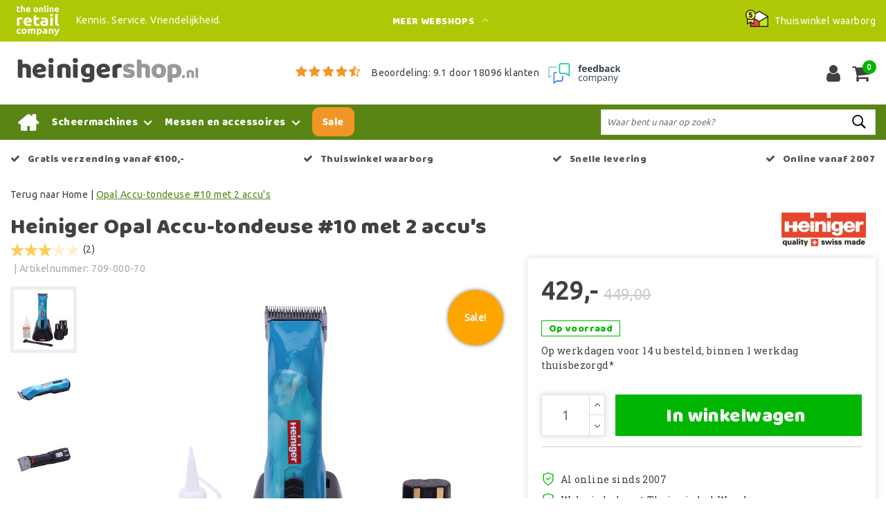

--- FILE ---
content_type: text/html;charset=utf-8
request_url: https://www.heinigershop.nl/opal-accu-tondeuse-10-2-accus.html
body_size: 20519
content:
<!DOCTYPE html>
<html lang="nl">
  <head>
         <!--
		Heinigershop.nl by InStijl Media
    InStijl Media Custom Theme based on Theme Unity for The Online Retail Company
    Development by InStijl Media
    https://www.instijlmedia.nl
    -->
    
  
        <meta charset="utf-8"/>
<!-- [START] 'blocks/head.rain' -->
<!--

  (c) 2008-2026 Lightspeed Netherlands B.V.
  http://www.lightspeedhq.com
  Generated: 22-01-2026 @ 11:24:12

-->
<link rel="canonical" href="https://www.heinigershop.nl/opal-accu-tondeuse-10-2-accus.html"/>
<link rel="alternate" href="https://www.heinigershop.nl/index.rss" type="application/rss+xml" title="Nieuwe producten"/>
<meta name="robots" content="noodp,noydir"/>
<meta name="google-site-verification" content="LuXx7SRsFx6WTgoWypcRv2ye0ajVFsX-YuD_e4J0HdY"/>
<meta property="og:url" content="https://www.heinigershop.nl/opal-accu-tondeuse-10-2-accus.html?source=facebook"/>
<meta property="og:site_name" content="Heinigershop.nl"/>
<meta property="og:title" content="Heinigershop.nl | Heiniger Opal Accu Tondeuse 2 accu&#039;s"/>
<meta property="og:description" content="Met de Heiniger Opal Accu-tondeuse heeft u tot 240 minuten scheertijd dankzij de Lithium accu van de nieuwste generatie."/>
<meta property="og:image" content="https://cdn.webshopapp.com/shops/180968/files/396703019/heiniger-opal-accu-tondeuse-10-met-2-accus.jpg"/>
<script>
(function(w,d,s,l,i){w[l]=w[l]||[];w[l].push({'gtm.start':new Date().getTime(),event:'gtm.js'});var f=d.getElementsByTagName(s)[0],j=d.createElement(s),dl=l!='dataLayer'?'&l='+l:'';j.async=true;j.src='https://sst.heinigershop.nl/KcdJ47Uf9N.js?tg='+i+dl;f.parentNode.insertBefore(j,f);})(window,document,'script','dataLayer','KVVKXFK');
</script>
<script>
/* CRW - Head injection by InStijl Media - generated at: 21-01-2026 12:25:06 */
var ism_rating = "9.1";
var ism_rating_5 = "4.55";
var ism_ratingcount = "18096";
var ism_ratingpage = "https://www.feedbackcompany.com/nl-nl/reviews/the-online-retail-company/";
var ism_last_reviews = '[{"review_id":0,"name":"Tinus","date":"21-01-2026","score":10,"review":"Heel goed"},{"review_id":1,"name":"Natalia Wokke","date":"21-01-2026","score":10,"review":"Voor het eerst besteld hier maar blij met drie kilo gratis"},{"review_id":2,"name":"Sebastiaan Delsing","date":"20-01-2026","score":10,"review":"Superservice en ook super snelle reactie op mijn mail. Dat zie je tegenwoordig niet meer zo veel. Ik had de website open voor een kachel voor 259 euro... Ik zoek alles altijd goed uit en steeds op nieuwe tabbladen. Een uur later was het opeens 269 op de website dus ik een mail gestuurd. Ben gaan lunchen en na de lunch kreeg ik hem alsnog voor 259 volgens de mail..... Dus ik bestellen was die al 279..... Tja ik mail gestuurd vanwege mijn bestelling..... Geen probleem u krijgt hem voor 259 zoals afgesproken....... Super gewoon eigenlijk zoals het hoort maar ik zie dat niet meer zo vaak"},{"review_id":3,"name":"Ben Groenen","date":"20-01-2026","score":9,"review":"Goede ervaring"},{"review_id":4,"name":"Carine Vandenberghe","date":"19-01-2026","score":9,"review":"vlotte bestelling en verzending aan een correcte prijs"},{"review_id":5,"name":"Hendrik Westerhuis","date":"19-01-2026","score":10,"review":"voor de eerste keer en is voor herhaling vatbaar"},{"review_id":6,"name":"FRANS KONINGS","date":"19-01-2026","score":7,"review":"GOED"},{"review_id":7,"name":"Remco Goulooze","date":"19-01-2026","score":10,"review":"Snelle levering. Goede kous. Het verschil met de oude kous was optisch niet echt te zien maar met het branden geeft het kleine kacheltje weer een enorme bron van warmte "},{"review_id":8,"name":"Gisela","date":"19-01-2026","score":9,"review":"Heel tevreden mee!!! Bestel altijd voer voor mijn paard bij Eco. De levering is heel snel!! De volgende dag heb ik het al in huis. Echt super fijn."},{"review_id":9,"name":"Gertrude Ceeder","date":"19-01-2026","score":9,"review":"Ik heb mijn bestelling keurig ontvangen en heel netjes ingepakt. Dat tasje erbij is helemaal perfect voor het opbergen."}]';
var review_system = "<a href=\'https://www.feedbackcompany.com/nl-nl/reviews/the-online-retail-company/\' target=\'_blank\'>The Feedback Company</a>";
var shop_name = "Heinigershop.nl";
var starsColor = "#F39200";
var languages = ["/", "/nl/", "/en/", "/de/", "/da/", "/us/", "/es/", "/fr/", "/fc/", "/it/", "/no/", "/pl/"];

/* Inject Rich Snippets */
    (function(){
        var data = {
                "@context": "http://schema.org",
                "@type": "Organization",
                "name" : "Heinigershop.nl",
                "aggregateRating": {
                      "@type": "AggregateRating",
                      "ratingValue" : "9.1",
                      "bestRating" : "10",
                      "reviewCount" : "18096",
                      "worstRating" : "1"
                }
        };
        var script = document.createElement("script");
        script.type = "application/ld+json";
        script.innerHTML = JSON.stringify(data);
        document.getElementsByTagName("head")[0].appendChild(script);
    })(document);
</script>
<!--[if lt IE 9]>
<script src="https://cdn.webshopapp.com/assets/html5shiv.js?2025-02-20"></script>
<![endif]-->
<!-- [END] 'blocks/head.rain' -->
    


<meta http-equiv="X-UA-Compatible" content="IE=Edge">
<title>Heinigershop.nl | Heiniger Opal Accu Tondeuse 2 accu&#039;s | Heinigershop.nl</title>
<meta name="description" content="Met de Heiniger Opal Accu-tondeuse heeft u tot 240 minuten scheertijd dankzij de Lithium accu van de nieuwste generatie.">
<meta name="keywords" content="Heiniger, Opal, Accu-tondeuse, #10, met, 2, accu&#039;s">
<meta name="HandheldFriendly" content="true">
<meta name="viewport" content="width=device-width, initial-scale=1, viewport-fit=cover">
<meta name="author" content="//www.instijlmedia.nl/">
<meta name="apple-mobile-web-app-capable" content="yes">
<meta name="apple-mobile-web-app-status-bar-style" content="#fff">
<link rel="icon" type="image/x-icon" href="https://cdn.webshopapp.com/shops/180968/themes/157763/assets/favicon.ico?20251222095757">
<link rel="apple-touch-icon" href="https://cdn.webshopapp.com/shops/180968/themes/157763/assets/favicon.ico?20251222095757">
<meta property="fb:app_id" content="966242223397117"/>
<meta property="og:type" content="website"> 
<meta property="og:description" content="Met de Heiniger Opal Accu-tondeuse heeft u tot 240 minuten scheertijd dankzij de Lithium accu van de nieuwste generatie.">
<meta property="og:image" content="https://cdn.webshopapp.com/shops/180968/themes/157763/assets/logo.png?20251222095757">


<link rel="preconnect" href="https://fonts.googleapis.com">
<link rel="preconnect" href="https://fonts.gstatic.com" crossorigin>
<link rel="preload" href="//fonts.googleapis.com/css?family=Ubuntu:100,300,400,600" as="style">
<link rel="preload" href="//fonts.googleapis.com/css?family=Baloo%20Chettan:100,300,400,600" as="style">
<link rel="preload" href="https://fonts.googleapis.com/css2?family=Roboto+Slab:wght@100;300;400;600&display=swap" as="style">
<link rel="preload" href="https://cdn.webshopapp.com/shops/180968/themes/157763/assets/font-awesome-min.css?2025122210071920210105154822" as="style" />

	<link rel="stylesheet" href="https://cdn.webshopapp.com/shops/180968/themes/157763/assets/stylesheet.css?January 22, 2026 11:24?2025122210071920210105154822" />
  <link rel="stylesheet" href="https://cdn.webshopapp.com/shops/180968/themes/157763/assets/ism-bootstrap-min.css?2025122210071920210105154822" />
  <link rel="stylesheet" href="https://cdn.webshopapp.com/shops/180968/themes/157763/assets/settings.css?January 22, 2026 11:24?2025122210071920210105154822" /> 
    <link rel="stylesheet" href="https://cdn.webshopapp.com/shops/180968/themes/157763/assets/productpage.css?v=January 22, 2026 11:24?2025122210071920210105154822" />
    <link rel="stylesheet" href="https://cdn.webshopapp.com/shops/180968/themes/157763/assets/media-queries.css?January 22, 2026 11:24?2025122210071920210105154822" />
    
<link rel="preload" href="https://cdn.webshopapp.com/shops/180968/themes/157763/assets/owl-carousel-min.css?2025122210071920210105154822" as="style" />
<link rel="stylesheet" href="https://cdn.webshopapp.com/shops/180968/themes/157763/assets/owl-carousel-min.css?2025122210071920210105154822" />
<script src="https://cdn.webshopapp.com/shops/180968/themes/157763/assets/jquery-3-1-1-min.js?2025122210071920210105154822"></script>
<script src="https://cdn.webshopapp.com/shops/180968/themes/157763/assets/owl-carousel-min.js?2025122210071920210105154822"></script>

         <script type="application/ld+json">
			{
				"@context": "http://schema.org/",
				"@type": "Organization",
				"url": "https://www.heinigershop.nl/",
				"name": "Heinigershop.nl",
				"legalName": "Heinigershop.nl",
				"description": "Met de Heiniger Opal Accu-tondeuse heeft u tot 240 minuten scheertijd dankzij de Lithium accu van de nieuwste generatie.",
				"logo": "https://cdn.webshopapp.com/shops/180968/themes/157763/assets/logo.png?20251222095757",
				"image": "https://cdn.webshopapp.com/shops/180968/themes/157763/assets/logo.png?20251222095757",
				"contactPoint": {
					"@type": "ContactPoint",
					"contactType": "Customer service",
					"telephone": "(+31) (0) (598) 381 001"
				},
				"address": {
					"@type": "PostalAddress",
					"streetAddress": "Hoofdstraat",
					"addressRegion": "Groningen",
					"postalCode": "9601 EM",
					"addressCountry": "The Netherlands"
				}
			}
</script>
<script type="application/ld+json">
{
  "@context": "https://schema.org",
  "@type": "WebSite",
  "url": "https://www.heinigershop.nl/",
  "potentialAction": {
    "@type": "SearchAction",
    "target": "https://www.heinigershop.nl/search/{q}",
    "query-input": "required name=q"
  }
}
</script>
<style>
.bundle-product-quantity { background:#588514; }
</style>
<style>
.modal {z-index: 10500000000;}
.modal .cart-footer .btn {margin-bottom:10px;}
</style>

<link rel="stylesheet" href="https://cdn.webshopapp.com/shops/180968/themes/157763/assets/custom.css?2025122210071920210105154822" />
      	    <script>var ism_blog = '0';</script>                     
<script>
var google_tag_params = {
  ecomm_prodid: '113617342',
  ecomm_pagetype: 'product',
  ecomm_totalvalue: 429.00,
};
</script>
<script>
dataLayer = [{google_tag_params: window.google_tag_params}];
</script>
  </head>
 	<body class="body osx webkit" e>
    
        	
<script>
dataLayer.push({ ecommerce: null });  // Clear the previous ecommerce object.
dataLayer.push({
  event: "view_item",
  ecommerce: {
    items: [{
      item_name: "Heiniger Opal Accu-tondeuse #10 met 2 accu&#039;s",
      item_id: "113617342",
      price: "429.00",
      item_brand: "Heiniger",
            item_category: "Accu Tondeuses",
            item_category2: "Veescheermachines",
            item_category3: "Honden Tondeuses",
            item_category4: "Katten Tondeuses",
            item_category5: "Heiniger Opal scheermachine",
            item_variant: "",
      item_list_name: "",
      item_list_id: "",
      index: "",
      quantity: 1
    }]
  }
});
function onProductClick(id,name,price,brand,variant,category,index,quantity) {
  // console.log('onProductClick('+id+','+name+','+price+','+brand+','+variant+','+category+','+index+','+quantity+') fired');
  dataLayer.push({ ecommerce: null });  // Clear the previous ecommerce object.
  dataLayer.push({
    event: "select_item",
    ecommerce: {
      items: [{
        item_name: name, // Name or ID is required.
        item_id: id,
        item_brand: brand,
        item_category: '',
        item_variant: variant,
        item_list_name: '',
        item_list_id: '',
        index: index,
        quantity: quantity,
        price: price
      }]
    }
  });
}
function ecom_addToCart() {
  // console.log('ecom_addToCart() fired');
  var product_quantity = $('.cart-details .quantity > input').val();
  dataLayer.push({ ecommerce: null });  // Clear the previous ecommerce object.
  dataLayer.push({
    event: "add_to_cart",
    ecommerce: {
      items: [{
        item_name: "Heiniger Opal Accu-tondeuse #10 met 2 accu&#039;s",
        item_id: "113617342",
        price: "429.00",
        item_brand: "Heiniger",
                item_category: "Accu Tondeuses",
                item_category2: "Veescheermachines",
                item_category3: "Honden Tondeuses",
                item_category4: "Katten Tondeuses",
                item_category5: "Heiniger Opal scheermachine",
                item_variant: "",
        item_list_name: "",
        item_list_id: "",
        index: "",
        quantity: product_quantity
      }]
    }
  });
}
function ecom_removeFromCart(id,name,price,brand,category,variant,quantity) {
  // console.log('ecom_removeFromCart('+id+','+name+','+price+','+brand+','+category+','+variant+','+quantity+') fired');
  dataLayer.push({ ecommerce: null });  // Clear the previous ecommerce object.
  dataLayer.push({
    event: "remove_from_cart",
    ecommerce: {
      items: [{
        item_name: name,
        item_id: id,
        price: price,
        item_brand: brand,
        item_category: category,
        item_variant: variant,
        item_list_name: "",
        item_list_id: "",
        index: "",
        quantity: quantity
      }]
    }
  });
}
function onCheckout() {
  // console.log('onCheckout() fired');
  dataLayer.push({ ecommerce: null });  // Clear the previous ecommerce object.
  dataLayer.push({
    event: "begin_checkout",
    ecommerce: {
      items: [
              ]
    }
  });
}
</script>
    

<!-- Google Tag Manager -->
<script>(function(w,d,s,l,i){w[l]=w[l]||[];w[l].push({'gtm.start':
new Date().getTime(),event:'gtm.js'});var f=d.getElementsByTagName(s)[0],
j=d.createElement(s),dl=l!='dataLayer'?'&l='+l:'';j.async=true;j.src=
'https://www.googletagmanager.com/gtm.js?id='+i+dl;f.parentNode.insertBefore(j,f);
})(window,document,'script','dataLayer','GTM-NB6LKFB');</script>
<!-- End Google Tag Manager -->
<!-- Google Tag Manager (noscript) -->
<noscript><iframe src="https://www.googletagmanager.com/ns.html?id=GTM-NB6LKFB"
height="0" width="0" style="display:none;visibility:hidden"></iframe></noscript>
<!-- End Google Tag Manager (noscript) -->
        
  	    
              <div id="page custom_layout" class="page page-">
      <div id="wrapper" class="wrapper">
                        <div id="resMenu" class="sidenav"> 
  <div class="menu-text">
    <a href="https://www.heinigershop.nl/" title="Heinigershop.nl">
    	<strong>Heinigershop.nl</strong>
    </a>
  </div>
  <div id="resMenuCloser" onclick="$('body, #resMenu, .btn-mobile.menu').removeClass('open');">
    <span class="pe-7s-close"></span>
  </div>
  <div class="clear"></div>
  <div id="resNav">
    <ul class="categories list-unstyled p-0 m-0">
      <li class="item homepage">
        <a href="https://www.heinigershop.nl/" title="Heinigershop.nl"><strong>Homepage</strong></a>
      </li>
            <li class="item category">
        <a href="" title="Scheermachines" onclick="return false;"><span>Scheermachines</span></a>
                <span class="pe-7s-angle-right"></span>
        <ul class="list-unstyled p-0 m-0">
          <li class="item goback">
        		<a href="" title="Scheermachines" onclick="$(this).closest('ul').removeClass('nav-active');return false;"><i class="pe-7s-angle-left"></i><span class="text">Terug naar Menu</span></a>
          </li>
          <li class="item">
        		<a href="https://www.heinigershop.nl/scheermachines/" title="Scheermachines"><strong>Scheermachines</strong></a>
          </li>
                    <li class="item">
            <a href="https://www.heinigershop.nl/scheermachines/accu-tondeuses/" title="Accu Tondeuses"><span>Accu Tondeuses</span></a>
                      </li>
                    <li class="item">
            <a href="https://www.heinigershop.nl/scheermachines/honden-tondeuses/" title="Honden Tondeuses"><span>Honden Tondeuses</span></a>
                      </li>
                    <li class="item">
            <a href="https://www.heinigershop.nl/scheermachines/katten-tondeuses/" title="Katten Tondeuses"><span>Katten Tondeuses</span></a>
                      </li>
                    <li class="item">
            <a href="https://www.heinigershop.nl/scheermachines/paardenscheermachines/" title="Paardenscheermachines"><span>Paardenscheermachines</span></a>
                      </li>
                    <li class="item">
            <a href="https://www.heinigershop.nl/scheermachines/schapenscheermachines/" title="Schapenscheermachines"><span>Schapenscheermachines</span></a>
                      </li>
                    <li class="item">
            <a href="https://www.heinigershop.nl/scheermachines/veescheermachines/" title="Veescheermachines"><span>Veescheermachines</span></a>
                      </li>
                    <li class="item">
            <a href="https://www.heinigershop.nl/scheermachines/heiniger-saphir-tondeuse/" title="Heiniger Saphir tondeuse "><span>Heiniger Saphir tondeuse </span></a>
                      </li>
                    <li class="item">
            <a href="https://www.heinigershop.nl/scheermachines/heiniger-opal-scheermachine/" title="Heiniger Opal scheermachine"><span>Heiniger Opal scheermachine</span></a>
                      </li>
                  </ul>
              </li>
            <li class="item category">
        <a href="" title="Messen en accessoires" onclick="return false;"><span>Messen en accessoires</span></a>
                <span class="pe-7s-angle-right"></span>
        <ul class="list-unstyled p-0 m-0">
          <li class="item goback">
        		<a href="" title="Messen en accessoires" onclick="$(this).closest('ul').removeClass('nav-active');return false;"><i class="pe-7s-angle-left"></i><span class="text">Terug naar Menu</span></a>
          </li>
          <li class="item">
        		<a href="https://www.heinigershop.nl/messen-en-accessoires/" title="Messen en accessoires"><strong>Messen en accessoires</strong></a>
          </li>
                    <li class="item">
            <a href="https://www.heinigershop.nl/messen-en-accessoires/accus/" title="Accu&#039;s"><span>Accu&#039;s</span></a>
                      </li>
                    <li class="item">
            <a href="https://www.heinigershop.nl/messen-en-accessoires/adapters/" title="Adapters"><span>Adapters</span></a>
                      </li>
                    <li class="item">
            <a href="" title="Bovenmessen" onclick="return false;"><span>Bovenmessen</span></a>
                        <span class="pe-7s-angle-right"></span>
            <ul class="list-unstyled p-0 m-0">
              <li class="item goback">
        				<a href="" title="Messen en accessoires" onclick="$(this).closest('ul').removeClass('nav-active');return false;"><i class="pe-7s-angle-left"></i><span>Terug naar Messen en accessoires</span></a>
          		</li>
              <li class="item">
                <a href="https://www.heinigershop.nl/messen-en-accessoires/bovenmessen/" title="Bovenmessen"><strong>Bovenmessen</strong></a>
              </li>
                            <li class="item">
                <a href="https://www.heinigershop.nl/messen-en-accessoires/bovenmessen/bovenmessen-voor-paarden/" title="Bovenmessen voor paarden">Bovenmessen voor paarden</a>
              </li>
                            <li class="item">
                <a href="https://www.heinigershop.nl/messen-en-accessoires/bovenmessen/bovenmessen-voor-vee/" title="Bovenmessen voor vee">Bovenmessen voor vee</a>
              </li>
                            <li class="item">
                <a href="https://www.heinigershop.nl/messen-en-accessoires/bovenmessen/bovenmessen-voor-schapen/" title="Bovenmessen voor schapen">Bovenmessen voor schapen</a>
              </li>
                          </ul>
                      </li>
                    <li class="item">
            <a href="" title="Messensets compleet" onclick="return false;"><span>Messensets compleet</span></a>
                        <span class="pe-7s-angle-right"></span>
            <ul class="list-unstyled p-0 m-0">
              <li class="item goback">
        				<a href="" title="Messen en accessoires" onclick="$(this).closest('ul').removeClass('nav-active');return false;"><i class="pe-7s-angle-left"></i><span>Terug naar Messen en accessoires</span></a>
          		</li>
              <li class="item">
                <a href="https://www.heinigershop.nl/messen-en-accessoires/messensets-compleet/" title="Messensets compleet"><strong>Messensets compleet</strong></a>
              </li>
                            <li class="item">
                <a href="https://www.heinigershop.nl/messen-en-accessoires/messensets-compleet/messenset-voor-paarden/" title="Messenset voor paarden">Messenset voor paarden</a>
              </li>
                            <li class="item">
                <a href="https://www.heinigershop.nl/messen-en-accessoires/messensets-compleet/messenset-voor-vee/" title="Messenset voor vee">Messenset voor vee</a>
              </li>
                            <li class="item">
                <a href="https://www.heinigershop.nl/messen-en-accessoires/messensets-compleet/messenset-voor-schapen/" title="Messenset voor schapen">Messenset voor schapen</a>
              </li>
                            <li class="item">
                <a href="https://www.heinigershop.nl/messen-en-accessoires/messensets-compleet/messenset-voor-honden/" title="Messenset voor honden">Messenset voor honden</a>
              </li>
                            <li class="item">
                <a href="https://www.heinigershop.nl/messen-en-accessoires/messensets-compleet/messenset-voor-katten/" title="Messenset voor katten">Messenset voor katten</a>
              </li>
                            <li class="item">
                <a href="https://www.heinigershop.nl/messen-en-accessoires/messensets-compleet/messenset-voor-kamelen/" title="Messenset voor kamelen">Messenset voor kamelen</a>
              </li>
                          </ul>
                      </li>
                    <li class="item">
            <a href="" title="Ondermessen" onclick="return false;"><span>Ondermessen</span></a>
                        <span class="pe-7s-angle-right"></span>
            <ul class="list-unstyled p-0 m-0">
              <li class="item goback">
        				<a href="" title="Messen en accessoires" onclick="$(this).closest('ul').removeClass('nav-active');return false;"><i class="pe-7s-angle-left"></i><span>Terug naar Messen en accessoires</span></a>
          		</li>
              <li class="item">
                <a href="https://www.heinigershop.nl/messen-en-accessoires/ondermessen/" title="Ondermessen"><strong>Ondermessen</strong></a>
              </li>
                            <li class="item">
                <a href="https://www.heinigershop.nl/messen-en-accessoires/ondermessen/ondermessen-voor-paarden/" title="Ondermessen voor paarden">Ondermessen voor paarden</a>
              </li>
                            <li class="item">
                <a href="https://www.heinigershop.nl/messen-en-accessoires/ondermessen/ondermessen-voor-vee/" title="Ondermessen voor vee">Ondermessen voor vee</a>
              </li>
                            <li class="item">
                <a href="https://www.heinigershop.nl/messen-en-accessoires/ondermessen/ondermessen-voor-schapen/" title="Ondermessen voor schapen">Ondermessen voor schapen</a>
              </li>
                            <li class="item">
                <a href="https://www.heinigershop.nl/messen-en-accessoires/ondermessen/ondermes-voor-alpaca/" title="Ondermes voor alpaca">Ondermes voor alpaca</a>
              </li>
                            <li class="item">
                <a href="https://www.heinigershop.nl/messen-en-accessoires/ondermessen/ondermes-voor-kamelen/" title="Ondermes voor kamelen">Ondermes voor kamelen</a>
              </li>
                            <li class="item">
                <a href="https://www.heinigershop.nl/messen-en-accessoires/ondermessen/ondermessen-voor-geiten/" title="Ondermessen voor geiten">Ondermessen voor geiten</a>
              </li>
                          </ul>
                      </li>
                    <li class="item">
            <a href="https://www.heinigershop.nl/messen-en-accessoires/olie-voor-scheermachine/" title="Olie  voor scheermachine"><span>Olie  voor scheermachine</span></a>
                      </li>
                    <li class="item">
            <a href="https://www.heinigershop.nl/messen-en-accessoires/opzetkammen/" title="Opzetkammen"><span>Opzetkammen</span></a>
                      </li>
                    <li class="item">
            <a href="https://www.heinigershop.nl/messen-en-accessoires/scheerborstels/" title="Scheerborstels"><span>Scheerborstels</span></a>
                      </li>
                  </ul>
              </li>
            <li class="item category">
        <a href="https://www.heinigershop.nl/sale/" title="Sale"><span>Sale</span></a>
              </li>
          </ul>
    <ul class="list-unstyled p-0 m-0">
                  <li class="item">
        <a href="https://www.heinigershop.nl/klantenservice" title="Contact klantenservice" class="itemlink">
          Contact klantenservice
        </a>
      </li>
            <li class="item">
        <a href="https://www.heinigershop.nl/klantenservice/bestellen/bestellen-wijzigen-of-annuleren/" title="Bestellen, wijzigen of annuleren" class="itemlink">
          Bestellen, wijzigen of annuleren
        </a>
      </li>
            <li class="item">
        <a href="https://www.heinigershop.nl/klantenservice/betalen/" title="Betalen" class="itemlink">
          Betalen
        </a>
      </li>
            <li class="item">
        <a href="https://www.heinigershop.nl/klantenservice/levering/" title="Bezorgen en afhalen" class="itemlink">
          Bezorgen en afhalen
        </a>
      </li>
            <li class="item">
        <a href="https://www.heinigershop.nl/klantenservice/retourneren/" title="Retourneren" class="itemlink">
          Retourneren
        </a>
      </li>
            <li class="item">
        <a href="https://www.heinigershop.nl/klantenservice/levering/verzending-en-levertijden/" title="Verzending en levertijden" class="itemlink">
          Verzending en levertijden
        </a>
      </li>
            <li class="item">
        <a href="https://www.heinigershop.nl/klantenservice/garantie/" title="Garantie en reparatie" class="itemlink">
          Garantie en reparatie
        </a>
      </li>
            <li class="item">
        <a href="https://www.heinigershop.nl/service/general-terms-conditions/" title="Algemene voorwaarden" class="itemlink">
          Algemene voorwaarden
        </a>
      </li>
            <li class="item">
        <a href="https://www.heinigershop.nl/service/privacy-policy/" title="Privacy Policy" class="itemlink">
          Privacy Policy
        </a>
      </li>
            <li class="item">
        <a href="https://www.heinigershop.nl/service/about/" title="Over ons" class="itemlink">
          Over ons
        </a>
      </li>
            <li class="item">
        <a href="https://www.heinigershop.nl/service/fysieke-winkel" title="Fysieke winkel" class="itemlink">
          Fysieke winkel
        </a>
      </li>
            <li class="item">
        <a href="https://www.heinigershop.nl/service/hoe-wij-begonnen/" title="Hoe wij begonnen" class="itemlink">
          Hoe wij begonnen
        </a>
      </li>
                        <li class="item">
        <a href="https://www.heinigershop.nl/brands/" title="Merken" onclick="return false;"><span>Merken</span></a>
                <span class="pe-7s-angle-right"></span>
        <ul class="submenu no-subs list-unstyled p-0 m-0">
          <li class="item goback">
        		<a href="" title="Merken" onclick="$(this).closest('ul').removeClass('nav-active');return false;"><i class="pe-7s-angle-left"></i><span>Terug naar Menu</span></a>
          </li>
          <li class="item">
        		<a href="https://www.heinigershop.nl/brands/" title="Merken"><strong>Merken</strong></a>
          </li>
                    <li class="item">
            <a href="https://www.heinigershop.nl/brands/ecopedz/" title="EcoPedz">EcoPedz</a>
          </li>
                    <li class="item">
            <a href="https://www.heinigershop.nl/brands/heiniger/" title="Heiniger">Heiniger</a>
          </li>
                    <li class="item">
            <a href="https://www.heinigershop.nl/brands/relaxopet/" title="RelaxoPet">RelaxoPet</a>
          </li>
                  </ul>
              </li>
                            <li class="item blog">
          <a href="https://www.heinigershop.nl/blogs/paarden-scheren/" title="Actueel" onclick="return false;">Actueel</a>
                    <span class="pe-7s-angle-right"></span>
          <ul class="list-unstyled p-0 m-0">
            <li class="item goback">
              <a href="" title="Actueel" onclick="$(this).closest('ul').removeClass('nav-active');return false;"><i class="pe-7s-angle-left"></i><span>Terug naar Menu</span></a>
            </li>
            <li class="item">
              <a href="https://www.heinigershop.nl/blogs/paarden-scheren/" title="Actueel"><strong>Actueel</strong></a>
            </li>
                        <li class="item">
              <a href="https://www.heinigershop.nl/blogs/paarden-scheren/heiniger-saphir-vs-opal-welke-tondeuse-past-bij-jo/" title="Heiniger Saphir vs Opal: welke tondeuse past bij jouw situatie?">Heiniger Saphir vs Opal: welke tondeuse past bij jouw situatie?</a>
            </li>
                        <li class="item">
              <a href="https://www.heinigershop.nl/blogs/paarden-scheren/tondeuse-hond-dikke-vacht/" title="Tondeuse hond dikke vacht">Tondeuse hond dikke vacht</a>
            </li>
                        <li class="item">
              <a href="https://www.heinigershop.nl/blogs/paarden-scheren/hoe-scheer-je-een-kat/" title="Hoe scheer je een kat?">Hoe scheer je een kat?</a>
            </li>
                        <li class="item">
              <a href="https://www.heinigershop.nl/blogs/paarden-scheren/hoe-scheer-je-een-hond/" title="Hoe scheer je een hond?">Hoe scheer je een hond?</a>
            </li>
                        <li class="item">
              <a href="https://www.heinigershop.nl/blogs/paarden-scheren/houd-je-kat-verzorgd-voordelen-katten-tondeuse/" title="Houd je kat verzorgd: voordelen katten tondeuse">Houd je kat verzorgd: voordelen katten tondeuse</a>
            </li>
                      </ul>
                  </li>
                        </ul>
    <ul class="list-unstyled p-0 m-0">
            <li class="item account">
         <a href="https://www.heinigershop.nl/account/" title="Inloggen">
          <span>Inloggen</span></a>
      </li>
      <li class="item compare"><a href="https://www.heinigershop.nl/compare/" title="Vergelijk"><span>Vergelijk producten</span></a></li>
      <li class="item cart">
         <a href="https://www.heinigershop.nl/account/wishlist/" title="Verlanglijst"><span>Verlanglijst</span>
        </a>
      </li>
      <li class="item cart">
         <a href="https://www.heinigershop.nl/cart/" title="Winkelwagen"><span>Winkelwagen</span>
        </a>
      </li>
    </ul>
  </div>
</div><div id="resCart" class="sidenav ism-cart-menu">
   <div class="cart-title">
        Winkelwagen
        <div id="resCartCloser" onclick="$('body, #resCart, .btn-mobile.cart').removeClass('open');">
          <span class="pe-7s-close"></span>
        </div>
     </div>
   <div class="sidenav-products">
           <div class="cart-products empty-cart">
         <div class="cart-content">U heeft geen artikelen in uw winkelwagen</div>
      </div>
            <div class="cart-footer cart-total">
        <div class="free-shipping">
                        <div class="alert alert-primary mb-2">
          <span>Bestel nu nog voor €100,00 en ontvang gratis verzending!</span>
        </div>
                        </div>
         <table class="total">
                        <tr>
               <td><strong>Totaal</strong></td>
               <td class="totaltotal">€0,00</td>
            </tr>
         </table>
         <a class="btn btn-primary btn-lg btn-block mt-2 btn-checkout" href="https://www.heinigershop.nl/cart/"><i class="ion ion-ios-cart"></i>Bestellen</a>
      </div>
   </div>
</div><div id="resLogin" class="ism-account-menu sidenav">
   <div class="sidenav-container">
     <div class="sidenav-title-box">
       <div class="h3">Mijn account</div>
       <div id="resLoginCloser" onclick="$('body, #resLogin, .btn-mobile.account, .btn-mobile.wishlist').removeClass('open');">
          <span class="pe-7s-close"></span>
        </div>
       <div class="dropdown-divider"></div>
     </div>
			     	<form method="post" id="ism-loginForm" action="https://www.heinigershop.nl/account/loginPost/?return=https%3A%2F%2Fwww.heinigershop.nl%2Fopal-accu-tondeuse-10-2-accus.html">
            <input type="hidden" name="key" value="a43a5b4bb89117ee2e6308f33db4ed30" />
            <input type="hidden" name="type" value="login" />
            <div class="form-group">
               <label for="ismLoginEmail">E-mailadres</label>
               <input type="email" name="email" class="form-control" id="ismLoginEmail" placeholder="Naam" autocomplete='email' required>
            </div>
            <div class="form-group mb-0">
               <label for="ismLoginPassword">Wachtwoord</label>
               <input type="password" name="password" class="form-control" id="ismLoginPassword" placeholder="Wachtwoord" autocomplete='current-password' required>
            </div>
           <a class="link pb-3 float-right" href="https://www.heinigershop.nl/account/password/"><small>Wachtwoord vergeten?</small></a>
            <button type="submit" class="btn btn-primary no-effect btn-block">Log in</button>
     		</form>
     		<div class="sidenav-title-box pt-3">
           <div class="h3">Nieuwe klant?</div>
           <div class="dropdown-divider"></div>
         </div>
     	<div class="sidenav-content">
     		<ul class="list-checks list-unstyled p-0 m-0 mb-2">
          <li><i class="fa fa-check-circle-o"></i>Bekijk en volg al uw bestellingen</li>
          <li><i class="fa fa-check-circle-o"></i>Maak uw shop-ervaring beter en sneller</li>
          <li><i class="fa fa-check-circle-o"></i>Bewaar uw winkelwagen en hou een verlanglijstje bij</li>
        </ul>
     	</div>
      <a  class="btn btn-primary btn-block" href="https://www.heinigershop.nl/account/register/">Registreren</a>
             </div>
</div>        <div class="content">
          <div class="overlay-bg"></div>
                      <div id="topnavWebshops">
  <!-- SLIDGE TOGGLE -->
    <div class="slideToggle">
    <div class="container-fluid">
      <div class="row">
        <div class="col-xs-12 col-lg-6">
          <div class="h3">Onze andere webshops</div>
                    <ul class="webshops list-unstyled">
                        <li class="webshop"><a href="https://www.barbecuewinkel.com" target="_blank">barbecue<span style="color:#000;">winkel.com</span></a></li>
                        <li class="webshop"><a href="https://www.campingazonderdelen.nl" target="_blank">campingaz<span style="color:black;">onderdelen.nl</span></a></li>
                        <li class="webshop"><a href="https://www.climatewebshop.com" target="_blank">climate<span style="color:black;">webshop.com</a></a></li>
                        <li class="webshop"><a href="https://www.ecodiervoeding.nl/" target="_blank">eco<span style="color:black;">diervoeding.nl</a></a></li>
                        <li class="webshop"><a href="https://www.gallagherwinkel.nl/" target="_blank">gallagher<span style="color:black;">winkel.nl</a></a></li>
                        <li class="webshop"><a href="https://www.lastvan.com" target="_blank">last<span style="color:#000;">van.com</span></a></li>
                        <li class="webshop"><a href="https://www.luchtbedshop.com" target="_blank">luchtbed<span style="color:#000;">shop.com</span></a></li>
                        <li class="webshop"><a href="https://www.luchtmatraswinkel.be/" target="_blank">luchtmatras<span style="color:black;">winkel.be</a></a></li>
                      </ul>
                    <ul class="webshops list-unstyled">
                        <li class="webshop"><a href="https://www.marterwinkel.nl" target="_blank">marter<span style="color:black;">winkel.nl</span></a></li>
                        <li class="webshop"><a href="https://www.metalenbed.nl/" target="_blank">metalen<span style="color:black;">bed.nl</span></a></li>
                        <li class="webshop"><a href="https://www.opblaasspa.com" target="_blank">opblaas<span style="color:#000;">spa.com</span></a></li>
                        <li class="webshop"><a href="https://www.schrikdraad.com" target="_blank">schrik<span style="color:#000;">draad.com</span></a></li>
                        <li class="webshop"><a href="https://www.tuinmestwinkel.com" target="_blank">tuinmest<span style="color:black;">winkel.com</a></li>
                        <li class="webshop"><a href="https://www.zibrowebshop.com" target="_blank">zibro<span style="color:#000;">webshop.com</span></a></li>
                        <li class="webshop"><a href="https://www.zwembadstore.com" target="_blank">zwembad<span style="color:#000;">store.com</span></a></li>
                      </ul>
                  </div>
        <div class="col-xs-12 pt-4 pt-lg-0 col-md-6 col-lg-3">
          <!-- INLOGGEN -->
                    <div class="h3">Inloggen</div>
          <div class="login">
            <form action="https://www.heinigershop.nl/account/loginPost/" method="post" id="form_login">
              <input type="hidden" name="key" value="a43a5b4bb89117ee2e6308f33db4ed30">
              <div class="input form-group">
                <input type="hidden" name="type" value="login">
                <input type="text" name="email" value="E-mail" onfocus="if(this.value=='E-mail'){this.value='';};" class="form-control mb-2">
                <input type="password" name="password" value="Wachtwoord" onfocus="if(this.value=='Wachtwoord'){this.value='';};" id="passwordHelp" class="form-control">
                <small id="passwordHelp" class="form-text text-muted"><a href="https://www.heinigershop.nl/account/password/" class="forgot-password" title="Wachtwoord vergeten?">Wachtwoord vergeten?</a></small>
              </div>
              <div class="register">
                <button type="submit" class="btn btn-block mb-2 btn-secondary no-effect top-btn" title="Inloggen"><span>Inloggen</span><i class="pe-7s-angle-right"></i></button>
                              </div>
            </form>
          </div>
                    <!-- /INLOGGEN -->
        </div>
                <div class="col-xs-12 pt-4 pt-lg-0 col-md-6 col-lg-3">
          <div class="h3">Registreren</div>
          <p class="register-text">Heeft u nog geen account? Maak er dan snel een aan en begin direct met shoppen!</p>
          <div class="register">
            <a class="btn btn-secondary btn-block no-effect top-btn" href="https://www.heinigershop.nl/account/register/"><span>Registreren</span><i class="pe-7s-angle-right"></i></a>
          </div>
        </div>
              </div>
    </div>
  </div>
  <!-- /SLIDGE TOGGLE -->
	<div class="container-fluid">
    <div class="row">
      <div class="col-2 col-md-4">
        <div class="logo">
         <div class="logo-inner d-flex align-items-center">
            <a href="https://www.theonlineretailcompany.nl/" title="Heinigershop.nl" target="_blank" class="mr-3">
                        <img src="https://cdn.webshopapp.com/shops/180968/themes/157763/assets/logo.png?20251222095757" alt="logo" width="79" height="59"/>
                        </a>
           <div class="slogan d-none d-md-block">
           	<span>Kennis.</span> <span>Service.</span> <span>Vriendelijkheid.</span>
           </div>
         </div>
        </div>
      </div>
      <div class="links col-10 col-md-4">
        <a href="" title="" onclick="$('#topnavWebshops .slideToggle').slideToggle();$('#topnavWebshops .links, .overlay-bg').toggleClass('open');return false;" class="text-center w-100">
          <span>Meer webshops</span>
          <i class="pe-7s-angle-up"></i>
        </a>
      </div>
      <div class="d-none d-md-block col-1 col-md-4">
        <div class="usp">
          <div class="hallmark">
                      <a href="https://www.heinigershop.nl/service/thuiswinkel-waarborg/" title="Thuiswinkel waarborg" target="_blank">              <img src="https://cdn.webshopapp.com/shops/180968/themes/157763/assets/hallmark.png?20251222095757" alt="" class="img-responsive" />
              <span class="hallmark-text d-none d-md-inline-block">Thuiswinkel waarborg</span>            </a>                     </div>
        </div>
      </div>
    </div>
  </div>
  </div><header id="header" class="header header-pages">
  <div class="header-sticky">
    <div class="header-nav">
      <div class="container-fluid">
          <div class="header-inner">
             <div class="row">
              	<div class="d-xl-none d-lg-inline-block col-md-4 col-2">
              		<div id="resNavOpener" onclick="$('#wrapper').toggleClass('open');return false;" data-trigger="menu" data-target="#resMenu">
                    <div class="menu-icon">
                      <div class="buttonContainer">
                        <div class="miniBar"></div>
                        <div class="miniBar middle"></div>
                        <div class="miniBar"></div>
                      </div>
                      <span class="menu-text">Menu</span>
                    </div>
                	</div>
               	</div>
                <div id="logo" class="col-xl-4 col-md-4 col-8">
                   <div class="logo">
                     <div class="logo-inner">
                                               <a href="https://www.heinigershop.nl/" title="Heinigershop.nl">
                        	                          <img src="https://cdn.webshopapp.com/shops/180968/themes/157763/assets/webshoplogo.png?20251222095757" alt="logo" />
                        	                        </a>
                     </div>
                   </div>
               </div>
               <a href="" target="_blank" id="feedback" data-ism-rating="ratingpage" class="col-lg-5 d-none d-xl-block">
                 <div class="ism_stars">
                   <i class="fa fa-star"></i><i class="fa fa-star"></i><i class="fa fa-star"></i><i class="fa fa-star"></i><i class="fa fa-star-half-o"></i>
                 </div>
                 <div class="shop-rating">
                 		 <span>Beoordeling: <span data-ism-rating="rating"></span> door <span data-ism-rating="ratingcount"></span> klanten</span>
                 </div>
                 <div class="feedback-logo">
                 	<img class="img-fluid" alt="Feedback Company Heinigershop.nl" src="https://cdn.webshopapp.com/shops/180968/themes/157763/assets/feedback-company.svg?2025122210071920210105154822">
                 </div>
               </a>
               <div id="globals" class="col-xl-3 col-md-4 col-2">
                   <div id="cart" class="">
                     <div class="cart-inner">
                                            <div class="link account">
                         <a href="" title="Inloggen" data-trigger="account" data-target="#resLogin">
                           <div class="login cart-icon">
                             <i class="fa fa-user"></i>
                           </div>
                           <span class="menu-text">Inloggen</span>
                        </a>
                     </div>
                                           <div class="link mobile-link cart-vertical cartlist">
                         <a href="" title="Winkelwagen" data-trigger="cart" data-target="#resCart">
                            <div class="cart-icon">
                               <i class="fa fa-shopping-cart"></i>
                               <div class="cart-count"><span>0</span></div>
                            </div>
                           <span class="menu-text">Winkelwagen</span>
                         </a>
                      </div>
                     </div>
                   </div>
                </div>
             </div>
          </div>
        </div>
      </div>
    	<nav id="navigation">
  <div class="container-fluid position-relative">
    <div class="mainnav row">
              <div class="navigation subs col-8 d-xl-block d-none">
          <ul class="list-unstyled row p-0 m-0">
            <li class="main-item">
              <a href="https://www.heinigershop.nl/" title="Home">
                <i class="fa fa-home" aria-hidden="true"></i>
              </a>
            </li>
                                                <li class="main-item subs no-subsub">
              <a href="https://www.heinigershop.nl/scheermachines/" title="Scheermachines"><span>Scheermachines</span><i class="pe-7s-angle-down"></i></a>
                            <div class="subnav">
                <div class="submenu">
                                <ul class="subnav-col list-unstyled m-0">
                                      <li class="subitem">
                			<a href="https://www.heinigershop.nl/scheermachines/accu-tondeuses/" title="Accu Tondeuses"><strong>Accu Tondeuses</strong></a>
                    </li>
                                      <li class="subitem">
                			<a href="https://www.heinigershop.nl/scheermachines/honden-tondeuses/" title="Honden Tondeuses"><strong>Honden Tondeuses</strong></a>
                    </li>
                                  </ul>
                                <ul class="subnav-col list-unstyled m-0">
                                      <li class="subitem">
                			<a href="https://www.heinigershop.nl/scheermachines/katten-tondeuses/" title="Katten Tondeuses"><strong>Katten Tondeuses</strong></a>
                    </li>
                                      <li class="subitem">
                			<a href="https://www.heinigershop.nl/scheermachines/paardenscheermachines/" title="Paardenscheermachines"><strong>Paardenscheermachines</strong></a>
                    </li>
                                  </ul>
                                <ul class="subnav-col list-unstyled m-0">
                                      <li class="subitem">
                			<a href="https://www.heinigershop.nl/scheermachines/schapenscheermachines/" title="Schapenscheermachines"><strong>Schapenscheermachines</strong></a>
                    </li>
                                      <li class="subitem">
                			<a href="https://www.heinigershop.nl/scheermachines/veescheermachines/" title="Veescheermachines"><strong>Veescheermachines</strong></a>
                    </li>
                                  </ul>
                                <ul class="subnav-col list-unstyled m-0">
                                      <li class="subitem">
                			<a href="https://www.heinigershop.nl/scheermachines/heiniger-saphir-tondeuse/" title="Heiniger Saphir tondeuse "><strong>Heiniger Saphir tondeuse </strong></a>
                    </li>
                                      <li class="subitem">
                			<a href="https://www.heinigershop.nl/scheermachines/heiniger-opal-scheermachine/" title="Heiniger Opal scheermachine"><strong>Heiniger Opal scheermachine</strong></a>
                    </li>
                                  </ul>
                                </div>
                <div class="clearfix"></div>
                              </div>
                          </li>
                                                <li class="main-item subs">
              <a href="https://www.heinigershop.nl/messen-en-accessoires/" title="Messen en accessoires"><span>Messen en accessoires</span><i class="pe-7s-angle-down"></i></a>
                            <div class="subnav">
                <div class="submenu">
                                <ul class="subnav-col list-unstyled m-0">
                                      <li class="subitem">
                			<a href="https://www.heinigershop.nl/messen-en-accessoires/accus/" title="Accu&#039;s"><strong>Accu&#039;s</strong></a>
                    </li>
                                      <li class="subitem">
                			<a href="https://www.heinigershop.nl/messen-en-accessoires/adapters/" title="Adapters"><strong>Adapters</strong></a>
                    </li>
                                  </ul>
                                <ul class="subnav-col list-unstyled m-0">
                                      <li class="subitem">
                			<a href="https://www.heinigershop.nl/messen-en-accessoires/bovenmessen/" title="Bovenmessen"><strong>Bovenmessen</strong></a>
                    </li>
                                      <li class="subitem">
                			<a href="https://www.heinigershop.nl/messen-en-accessoires/messensets-compleet/" title="Messensets compleet"><strong>Messensets compleet</strong></a>
                    </li>
                                  </ul>
                                <ul class="subnav-col list-unstyled m-0">
                                      <li class="subitem">
                			<a href="https://www.heinigershop.nl/messen-en-accessoires/ondermessen/" title="Ondermessen"><strong>Ondermessen</strong></a>
                    </li>
                                      <li class="subitem">
                			<a href="https://www.heinigershop.nl/messen-en-accessoires/olie-voor-scheermachine/" title="Olie  voor scheermachine"><strong>Olie  voor scheermachine</strong></a>
                    </li>
                                  </ul>
                                <ul class="subnav-col list-unstyled m-0">
                                      <li class="subitem">
                			<a href="https://www.heinigershop.nl/messen-en-accessoires/opzetkammen/" title="Opzetkammen"><strong>Opzetkammen</strong></a>
                    </li>
                                      <li class="subitem">
                			<a href="https://www.heinigershop.nl/messen-en-accessoires/scheerborstels/" title="Scheerborstels"><strong>Scheerborstels</strong></a>
                    </li>
                                  </ul>
                                </div>
                <div class="clearfix"></div>
                                <div class="menu-close">
                  <a href="" title="" onclick="$(this).closest('li').removeClass('hover');return false;">
                  	<i class="pe-7s-close"></i>
                  </a>
                </div>
                              </div>
                          </li>
                                                <li class="main-item no-subs no-subsub item-sale">
              <a href="https://www.heinigershop.nl/sale/" title="Sale"><span>Sale</span></a>
                          </li>
                                              </ul>
        </div>
      
      
      <div class="mainright col-12 col-xl-4">
        <div id="search" class="col-12 p-0 d-none d-xl-block">
        	
<div class="live-catsearch">
   <div class="searchnav">
      <form action="https://www.heinigershop.nl/search/" method="get" id="formSearch">
        <div class="title-box text-center">Waar bent u naar op zoek?</div>
        <div class="search-inner-bar">
          <i class="pe-7s-angle-left" onclick="" title="Zoeken"></i>
           <input type="search" name="q" autocomplete="off" value="" placeholder="Waar bent u naar op zoek?" />
          <i class="pe-7s-search" onclick="$('#formSearch').submit();" title="Zoeken"></i>
           <div class="autocomplete">
                            <div class="products products-livesearch clearfix"></div>
              <div class="notfound">Geen producten gevonden...</div>
           </div>
        </div>
      </form>
   </div>
</div>        </div>
      </div>
    </div>
  </div>
</nav>  	</div>
</header>
<div id="topnav">
  <div class="container-fluid">
    <div class="row">
      <div class="col-12 text-left">
        <div class="usp">
  <div class="list-usp">
    <div class="no-carousel">            <div class="item-usp align-top">
            <i class="fa fa-check"></i>
      <div class="item-details">
        <span>Gratis verzending vanaf €100,-</span> 
              </div>
          </div>
        <div class="item-usp align-top">
      <a href="https://www.heinigershop.nl/service/thuiswinkel-waarborg/" title="Thuiswinkel waarborg">      <i class="fa fa-check"></i>
      <div class="item-details">
        <span>Thuiswinkel waarborg</span> 
              </div>
      </a>    </div>
        <div class="item-usp align-top">
      <a href="https://www.heinigershop.nl/klantenservice/levering/verzending-en-levertijden/" title="Snelle levering">      <i class="fa fa-check"></i>
      <div class="item-details">
        <span>Snelle levering</span> 
              </div>
      </a>    </div>
        <div class="item-usp align-top">
            <i class="fa fa-check"></i>
      <div class="item-details">
        <span>Online vanaf 2007</span> 
              </div>
          </div>
        </div>
  </div>
</div>
<div class="clearfix"></div>
      </div>
    </div>   
  </div>
</div>
<div class="clearfix"></div>                    <main id="main" class="page">
                        
<div id="product">
    <div class="product-dropdown">
    <div class="container-fluid">
      <div class="product-dropdown-wrap row">
        <div class="product-dropdown-info col-xl-8 col-md-6 col-9">
          <div class="product-dropdown-thumb">
          	<img src="https://cdn.webshopapp.com/shops/180968/files/396703019/65x65x2/heiniger-opal-accu-tondeuse-10-met-2-accus.jpg" alt="Heiniger Opal Accu-tondeuse #10 met 2 accu&#039;s" class="product-thumbnail" />
        	</div>
          <div class="product-details">
            <strong class="product-title" itemprop="name" content="Heiniger Opal Accu-tondeuse #10 met 2 accu&#039;s">Opal Accu-tondeuse #10 met 2 accu&#039;s</strong>
            <div class="product-price">
     <div class="price price-offer">
      <strong class="price-new">€429,-</strong>
           <span class="price-old line-through">€449,00</span>
               </div>
        <div class="clear"></div>
     
   </div>          </div>
        </div>
        <div class="product-dropdown-cart col-xl-4 col-md-6 col-3">
                                            <a href="javascript:;" onclick="ecom_addToCart();$('#product_configure_form').submit();" class="btn btn-primary btn-shoppingcart no-effect" title="Toevoegen aan winkelwagen">
              <span class="text">Toevoegen aan winkelwagen</span>
              <span class="icon"><i class="fa fa-shopping-cart"></i></span>
            </a>
                              </div>
      </div>
    </div>
  </div>
    <div class="productpage">
        <div class="page-head product">
      <div class="container-fluid">
      <div class="row">
        <div class="col-12 clearfix text-left">
          <div class="breadcrumbs">
                        <a href="https://www.heinigershop.nl/" title=""><span>Terug naar Home</span></a> |
                                   	<a href="https://www.heinigershop.nl/opal-accu-tondeuse-10-2-accus.html" class="crumb active last" title="Opal Accu-tondeuse #10 met 2 accu&#039;s">Opal Accu-tondeuse #10 met 2 accu&#039;s</a>
                      </div>
        </div>
        <div class="page-title col-lg-7 col-sd-12">
          <div class="product-title-box">
            <h1 class="product-title" itemprop="name" content="Opal Accu-tondeuse #10 met 2 accu&#039;s">Heiniger Opal Accu-tondeuse #10 met 2 accu&#039;s</h1>
          </div>
                  	          <div class="product-code">
            |  Artikelnummer: 709-000-70
          </div>
                    <div class="zoombox pt-3 row">
                        <div class="product-thumbs col-xl-2 col-md-3 col-3">
              <div id="thumbs" class="thumbs">
                <div class="bxslider">                                  <div class="item active">
                    <a href="" data-image-id="396703019" onclick="return false;" class="">
                                        <img data-src="https://cdn.webshopapp.com/shops/180968/files/396703019/120x120x2/heiniger-opal-accu-tondeuse-10-met-2-accus.jpg" alt="Heiniger Opal Accu-tondeuse #10 met 2 accu&#039;s" class="img-responsive" width="120" height="120" />
                                        </a>
                  </div>
                                                    <div class="item">
                    <a href="" data-image-id="396703033" onclick="return false;" class="">
                                        <img data-src="https://cdn.webshopapp.com/shops/180968/files/396703033/120x120x2/heiniger-opal-accu-tondeuse-10-met-2-accus.jpg" alt="Heiniger Opal Accu-tondeuse #10 met 2 accu&#039;s" class="img-responsive" width="120" height="120" />
                                        </a>
                  </div>
                                                    <div class="item">
                    <a href="" data-image-id="396703035" onclick="return false;" class="">
                                        <img data-src="https://cdn.webshopapp.com/shops/180968/files/396703035/120x120x2/heiniger-opal-accu-tondeuse-10-met-2-accus.jpg" alt="Heiniger Opal Accu-tondeuse #10 met 2 accu&#039;s" class="img-responsive" width="120" height="120" />
                                        </a>
                  </div>
                                                    <div class="item">
                    <a href="" data-image-id="396703135" onclick="return false;" class="">
                                        <img data-src="https://cdn.webshopapp.com/shops/180968/files/396703135/120x120x2/heiniger-opal-accu-tondeuse-10-met-2-accus.jpg" alt="Heiniger Opal Accu-tondeuse #10 met 2 accu&#039;s" class="img-responsive" width="120" height="120" />
                                        </a>
                  </div>
                                                    <div class="item">
                    <a href="" data-image-id="396703023" onclick="return false;" class="">
                                        <img data-src="https://cdn.webshopapp.com/shops/180968/files/396703023/120x120x2/heiniger-opal-accu-tondeuse-10-met-2-accus.jpg" alt="Heiniger Opal Accu-tondeuse #10 met 2 accu&#039;s" class="img-responsive" width="120" height="120" />
                                        </a>
                  </div>
                                                    <div class="item">
                    <a href="" data-image-id="396703178" onclick="return false;" class="">
                                        <img data-src="https://cdn.webshopapp.com/shops/180968/files/396703178/120x120x2/heiniger-opal-accu-tondeuse-10-met-2-accus.jpg" alt="Heiniger Opal Accu-tondeuse #10 met 2 accu&#039;s" class="img-responsive" width="120" height="120" />
                                        </a>
                  </div>
                                                 </div>  
              </div>  
            </div>
						            <div id="main-image" class="product-image col-xl-10 col-md-9 col-12">
              <meta itemprop="image" content="https://cdn.webshopapp.com/shops/180968/files/396703019/300x250x2/heiniger-opal-accu-tondeuse-10-met-2-accus.jpg" />                            <div class="custom-nav">
                <a href="" onclick="return false;" class="prev"><i class="pe-7s-angle-left"></i></a>
                <a href="" onclick="return false;" class="next"><i class="pe-7s-angle-right"></i></a>
              </div>
                            <div id="product-image"> 
                <div class="product-image-main owl-carousel owl-theme">
                                  <a href="https://cdn.webshopapp.com/shops/180968/files/396703019/heiniger-opal-accu-tondeuse-10-met-2-accus.jpg" class="product-image-url fancybox first" data-image-id="396703019" data-fancybox="images">    
                                      <span class="saleicon sale"><span>Sale! </span></span>
                                                                        <img data-src="https://cdn.webshopapp.com/shops/180968/files/396703019/550x550x2/heiniger-opal-accu-tondeuse-10-met-2-accus.jpg" alt="Heiniger Opal Accu-tondeuse #10 met 2 accu&#039;s" data-original-url="https://cdn.webshopapp.com/shops/180968/files/396703019/335x281x2/heiniger-opal-accu-tondeuse-10-met-2-accus.jpg" data-featured-url="https://cdn.webshopapp.com/shops/180968/files/396703019/heiniger-opal-accu-tondeuse-10-met-2-accus.jpg"  class="img-responsive product-image-img">
                                                    </a> 
                                                  <a href="https://cdn.webshopapp.com/shops/180968/files/396703033/heiniger-opal-accu-tondeuse-10-met-2-accus.jpg" class="product-image-url fancybox" data-image-id="396703033" data-fancybox="images">    
                                      <span class="saleicon sale"><span>Sale! </span></span>
                                                                        <img data-src="https://cdn.webshopapp.com/shops/180968/files/396703033/550x550x2/heiniger-opal-accu-tondeuse-10-met-2-accus.jpg" alt="Heiniger Opal Accu-tondeuse #10 met 2 accu&#039;s" data-original-url="https://cdn.webshopapp.com/shops/180968/files/396703033/335x281x2/heiniger-opal-accu-tondeuse-10-met-2-accus.jpg" data-featured-url="https://cdn.webshopapp.com/shops/180968/files/396703033/heiniger-opal-accu-tondeuse-10-met-2-accus.jpg"  class="img-responsive product-image-img">
                                                    </a> 
                                                  <a href="https://cdn.webshopapp.com/shops/180968/files/396703035/heiniger-opal-accu-tondeuse-10-met-2-accus.jpg" class="product-image-url fancybox" data-image-id="396703035" data-fancybox="images">    
                                      <span class="saleicon sale"><span>Sale! </span></span>
                                                                        <img data-src="https://cdn.webshopapp.com/shops/180968/files/396703035/550x550x2/heiniger-opal-accu-tondeuse-10-met-2-accus.jpg" alt="Heiniger Opal Accu-tondeuse #10 met 2 accu&#039;s" data-original-url="https://cdn.webshopapp.com/shops/180968/files/396703035/335x281x2/heiniger-opal-accu-tondeuse-10-met-2-accus.jpg" data-featured-url="https://cdn.webshopapp.com/shops/180968/files/396703035/heiniger-opal-accu-tondeuse-10-met-2-accus.jpg"  class="img-responsive product-image-img">
                                                    </a> 
                                                  <a href="https://cdn.webshopapp.com/shops/180968/files/396703135/heiniger-opal-accu-tondeuse-10-met-2-accus.jpg" class="product-image-url fancybox" data-image-id="396703135" data-fancybox="images">    
                                      <span class="saleicon sale"><span>Sale! </span></span>
                                                                        <img data-src="https://cdn.webshopapp.com/shops/180968/files/396703135/550x550x2/heiniger-opal-accu-tondeuse-10-met-2-accus.jpg" alt="Heiniger Opal Accu-tondeuse #10 met 2 accu&#039;s" data-original-url="https://cdn.webshopapp.com/shops/180968/files/396703135/335x281x2/heiniger-opal-accu-tondeuse-10-met-2-accus.jpg" data-featured-url="https://cdn.webshopapp.com/shops/180968/files/396703135/heiniger-opal-accu-tondeuse-10-met-2-accus.jpg"  class="img-responsive product-image-img">
                                                    </a> 
                                                  <a href="https://cdn.webshopapp.com/shops/180968/files/396703023/heiniger-opal-accu-tondeuse-10-met-2-accus.jpg" class="product-image-url fancybox" data-image-id="396703023" data-fancybox="images">    
                                      <span class="saleicon sale"><span>Sale! </span></span>
                                                                        <img data-src="https://cdn.webshopapp.com/shops/180968/files/396703023/550x550x2/heiniger-opal-accu-tondeuse-10-met-2-accus.jpg" alt="Heiniger Opal Accu-tondeuse #10 met 2 accu&#039;s" data-original-url="https://cdn.webshopapp.com/shops/180968/files/396703023/335x281x2/heiniger-opal-accu-tondeuse-10-met-2-accus.jpg" data-featured-url="https://cdn.webshopapp.com/shops/180968/files/396703023/heiniger-opal-accu-tondeuse-10-met-2-accus.jpg"  class="img-responsive product-image-img">
                                                    </a> 
                                                  <a href="https://cdn.webshopapp.com/shops/180968/files/396703178/heiniger-opal-accu-tondeuse-10-met-2-accus.jpg" class="product-image-url fancybox" data-image-id="396703178" data-fancybox="images">    
                                      <span class="saleicon sale"><span>Sale! </span></span>
                                                                        <img data-src="https://cdn.webshopapp.com/shops/180968/files/396703178/550x550x2/heiniger-opal-accu-tondeuse-10-met-2-accus.jpg" alt="Heiniger Opal Accu-tondeuse #10 met 2 accu&#039;s" data-original-url="https://cdn.webshopapp.com/shops/180968/files/396703178/335x281x2/heiniger-opal-accu-tondeuse-10-met-2-accus.jpg" data-featured-url="https://cdn.webshopapp.com/shops/180968/files/396703178/heiniger-opal-accu-tondeuse-10-met-2-accus.jpg"  class="img-responsive product-image-img">
                                                    </a> 
                                                </div> 
              </div>
            </div>
          </div>
                  </div>
        <div class="cart col-lg-5 col-sd-12">
                    <div class="d-flex justify-content-end mb-3">
            <a href="https://www.heinigershop.nl/brands/heiniger/" title="Heiniger">
              <img class="img-responsive" src="https://cdn.webshopapp.com/shops/180968/files/467884187/150x50x2/image.jpg" width="150" height="50"/>
            </a>
          </div>
                    <div class="cart-border">
            <form action="https://www.heinigershop.nl/cart/add/228697530/" id="product_configure_form" method="post">
                <meta class="meta-currencysymbol" content="€" property="" />
                <meta class="meta-price" content="429.00" />

                                <div class="product-price mb-3">
                                     <div class="price price-offer">
                      <strong class="price-new">429,-</strong>
                                           <span class="price-old line-through">449,00</span>
                                                               </div>
                                                        <div class="clear"></div>
                     
                                   </div>

              

                                                        <input type="hidden" name="bundle_id" id="product_configure_bundle_id" value="">
                            <div class="clearfix"></div>

                              <div class="col-12 delivery np mb-3"> 
                                                                                                                    
                                      <div class="availability">
                      <span class="available">
                        Op voorraad                      </span>
                    </div>
                    Op werkdagen voor 14 u besteld, binnen 1 werkdag thuisbezorgd*
                                  </div>
              
              <div class="clearfix"></div>

                            <div class="secondary-buttons mt-3">
                <div class="row">
                                  </div>
              </div>
              <div class="clearfix"></div>
              <div class="cart-details d-flex"> 
                                <div class="quantity d-flex">
                  <input type="text" name="quantity" value="1" />
                  <div class="change">
                    <a href="javascript:;" onclick="updateQuantity('up');" class="up"><i class="pe-7s-angle-up"></i></a>
                    <a href="javascript:;" onclick="updateQuantity('down');" class="down"><i class="pe-7s-angle-down"></i></a>
                  </div>
                </div>
                                <div class="cart-button w-100">
                                                      <a href="javascript:;" onclick="ecom_addToCart();$('#product_configure_form').submit();" class="btn btn-primary no-effect btn-lg btn-shoppingcart" title="Toevoegen aan winkelwagen">
                    <span>In winkelwagen</span>
                  </a>
                                                    </div>
              </div>
              
                            
                          </form> 
            <div class="clearfix"></div>
                                                  <div class="clearfix"></div>
            <div class="row">
              <div class="col-sm-12">
                <div class="servicedesk-usp widget">
                                    <div class="ism-services">
                    <div class="product-details">
                      <div class="combi combi-details">
                        <ul class="combi-list list-unstyled mt-3 mb-0 p-0">
                                                                                                                  <li class="combi-item d-flex align-items-center">
                                <img src="https://cdn.webshopapp.com/shops/180968/themes/157763/assets/img-icon-pluspunt.png?2025122210071920210105154822" width="20" height="20" alt="">
                                <span class="pl-2">Al online sinds 2007</span>
                              </li>
                                                                                                                      <li class="combi-item d-flex align-items-center">
                                <img src="https://cdn.webshopapp.com/shops/180968/themes/157763/assets/img-icon-pluspunt.png?2025122210071920210105154822" width="20" height="20" alt="">
                                <span class="pl-2">Webwinkel met Thuiswinkel Waarborg</span>
                              </li>
                                                                                                                      <li class="combi-item d-flex align-items-center">
                                <img src="https://cdn.webshopapp.com/shops/180968/themes/157763/assets/img-icon-pluspunt.png?2025122210071920210105154822" width="20" height="20" alt="">
                                <span class="pl-2">Gratis verzending vanaf €100,- (NL/BE)</span>
                              </li>
                                                                                                                      <li class="combi-item d-flex align-items-center">
                                <img src="https://cdn.webshopapp.com/shops/180968/themes/157763/assets/img-icon-pluspunt.png?2025122210071920210105154822" width="20" height="20" alt="">
                                <span class="pl-2">18.000+ klanten beoordelen ons met een 9.0</span>
                              </li>
                                                                                                                                                                      </ul>
                      </div>
                    </div>
                  </div>
                                  </div>
              </div>
            </div>
          </div>          
        </div>
      </div>
    </div>              
  </div>   
  <div class="product-bottom">
    <div class="container-fluid">
      <div class="row">
        <!-- LEFT START -->
        <div class="col-lg-7 col-12">
                                         
          <div class="product-content">
            <div class="title-box">
              <strong>Informatie</strong>
            </div>
            <div class="content-box">
              <p>De Opal is extreem stil. Het is ook indrukwekkend krachtig en uitgerust met twee snelheidsniveaus. Met 3100 dubbele slagen per minuut in de snelle modus (en 2600 in de langzame modus), werkt deze tondeuse soepel en snel, zelfs door vuile en dikke vacht en haar. De nieuwste lithium-ionbatterijtechnologie zorgt voor 240 minuten snoerloos knippen. Het duurt slechts een uur om de batterij volledig op te laden. Dankzij de ingebouwde batterijniveau-indicator is het altijd mogelijk om de resterende batterijduur te controleren.</p>
<p>Opal heeft een hypermodern ergonomisch ontwerp en ligt perfect in de hand. Bovendien is deze tondeuse bijzonder klein en licht van gewicht. Professionals kunnen dus moeiteloos werken - of het nu gaat om trimmen, veterinaire toepassingen of het stylen van honden, paarden en koeien.</p>
<p>De Heiniger Opal accu-tondeuse wordt compleet geleverd, scheerkop #10 1,5 mm, laadstation, 2 accu's, olie, schoonmaakborstel en handleiding.</p>
<h3 class="bodytext">Specificaties:</h3>
<ul>
<li>Compleet geleverd + extra accu</li>
<li>Geen storende luchtstroming</li>
<li>Compact design</li>
<li>Extra stil en krachtig</li>
<li>Ligt perfect in de hand</li>
<li>2 snelheden</li>
<li>Indicator batterijniveau</li>
<li>High performance Lithium accu </li>
<li>Scheertijd: 240 minuten</li>
<li>Oplaadtijd: 80 minuten</li>
<li>Accu capaciteit: 2850 mAh</li>
<li>Lichtgewicht (inclusief accu) - slechts 415 gram</li>
<li>Snelheid: 2600/3100 / min</li>
<li>Afmeting: 204x50x44 mm (LxBxH) </li>
<li>Aansluiting: 230V stekker oplaadstation</li>
</ul>
<div>
<h3>Geschikt voor:</h3>
<table border="0">
<tbody>
<tr>
<td><img src="https://static.webshopapp.com/shops/180968/files/085823408/plain-dog.png" alt="Geschikt voor paarden" width="50" height="41" /> <img src="https://static.webshopapp.com/shops/180968/files/085823423/cow-silhouette.png" alt="Geschikt voor paarden" width="50" height="41" /><img src="https://static.webshopapp.com/shops/180968/files/085823405/halloween-black-cat.png" alt="Geschikt voor paarden" width="50" height="41" /><img src="https://static.webshopapp.com/shops/180968/files/085823420/horse-standing-on-three-paws-black-shape-of-side-v.png" alt="" width="50" height="41" /></td>
</tr>
</tbody>
</table>
<h3><br />Handleiding:</h3>
<p><a href="https://cdn.webshopapp.com/shops/180968/files/338742282/a-opal-multi-heiniger.pdf">Download hier de handleiding.</a></p>
<h3>Garantie:</h3>
De Heiniger Opal Accu-tondeuse heeft 2 jaar garantie (exclusief slijtende delen).</div>
            </div>
                                                          </div>
                                                
              </div>
        <!-- LEFT END -->
        
                <!-- RIGHT START -->
      	<div id="bundles" class="bundles col-lg-5 col-12">
                      <div class="product-bundles">
  <div class="title-box">
    <strong>Combideals</strong>
  </div>
   
  <div class="product-bundle-container">
    <form id="bundle_configure_form_2251034">
      <input name="main_product_variant" value="228697530" type="hidden">
      <div class="bundle-title-box">
        <strong>Opal Accu-tondeuse #10 met 2 accu&#039;s</strong><span> + Opzetkammen Set metaal Opal</span>        </div>
      <div class="product-bundle">
        <div class="row no-gutters">
                      <div class=" no-carousel col-12">
              <div class="row">              <div class="bundle-product col-3">
                <div class="main-product">
                  <div class="product-image">
                    <a href="https://www.heinigershop.nl/opal-accu-tondeuse-10-2-accus.html" title="Opal Accu-tondeuse #10 met 2 accu&#039;s">
                      <img src="https://cdn.webshopapp.com/shops/180968/files/396703019/205x165x2/opal-accu-tondeuse-10-met-2-accus.jpg" alt="Opal Accu-tondeuse #10 met 2 accu&#039;s" class="img-responsive" width="205" height="165" />
                    </a>
                  </div>
                </div>
                <div class="plus-icon">
                  <i class="fa fa-plus"></i>
                </div>
              </div>
                            <div class="bundle-product col-md-3">
                <div class="product-image">
                  <a href="https://www.heinigershop.nl/opzetkammen-set-metaal-opal.html" title="Opzetkammen Set metaal Opal">
                    <img src="https://cdn.webshopapp.com/shops/180968/files/431143333/205x165x2/opzetkammen-set-metaal-opal.jpg" alt="Opzetkammen Set metaal Opal" class="img-responsive position-relative" />                    
                                      </a>
                </div>
                <div class="product-details">
                                  </div>
                              </div>
              
                        </div>
      </div>
                 <div class="product-bundle-footer col-md-12">
          <div class="total">
            <div class="price-box">
                            <span class="price-old line-through">€488,95</span>
                            <strong class="price">€478,95</strong>
              <small class="shipping-cost collection">
                Incl. btw 
                              </small>
            </div>
          </div>

                    <span class="outstock">Niet op voorraad</span>
                    </div>
        </div>
      </div>
          <div class="variants-overlay variants-113561953" data-id="113561953">
          <a href="" onclick="$(this).closest('form').find('.variants-113561953').fadeOut();return false;" class="close" aria-label="Close">
            <span aria-hidden="true">×</span>
          </a>
           <div class="variants">
              <div class="variants-content">
                <div class="product-top">
                  <div class="product-title">
                    <div class="label-state">
                                            <strong class="sold">Uitverkocht</strong>
                                          </div>
                    <a href="https://www.heinigershop.nl/opzetkammen-set-metaal-opal.html" title="Opzetkammen Set metaal Opal" class="title"><strong>Heiniger Opzetkammen Set metaal Opal</strong></a>
                                                            <div class="outstock"><span>Niet op voorraad</span> </div>
                                                          </div>
                </div>
                
             	<a href="" title="" onclick="$(this).closest('form').find('.variants-113561953').fadeOut();return false;" class="btn btn-primary btn-bundle">Toepassen</a>
             </div>
           </div>
        </div>
        </form>
  </div>
   
  <div class="product-bundle-container">
    <form id="bundle_configure_form_2275612">
      <input name="main_product_variant" value="228697530" type="hidden">
      <div class="bundle-title-box">
        <strong>Opal Accu-tondeuse #10 met 2 accu&#039;s</strong><span> + Scheermachine Olie 500 ml</span>        </div>
      <div class="product-bundle">
        <div class="row no-gutters">
                      <div class=" no-carousel col-12">
              <div class="row">              <div class="bundle-product col-3">
                <div class="main-product">
                  <div class="product-image">
                    <a href="https://www.heinigershop.nl/opal-accu-tondeuse-10-2-accus.html" title="Opal Accu-tondeuse #10 met 2 accu&#039;s">
                      <img src="https://cdn.webshopapp.com/shops/180968/files/396703019/205x165x2/opal-accu-tondeuse-10-met-2-accus.jpg" alt="Opal Accu-tondeuse #10 met 2 accu&#039;s" class="img-responsive" width="205" height="165" />
                    </a>
                  </div>
                </div>
                <div class="plus-icon">
                  <i class="fa fa-plus"></i>
                </div>
              </div>
                            <div class="bundle-product col-md-3">
                <div class="product-image">
                  <a href="https://www.heinigershop.nl/heiniger-scheermachine-olie-500-ml.html" title="Scheermachine Olie 500 ml">
                    <img src="https://cdn.webshopapp.com/shops/180968/files/395649137/205x165x2/scheermachine-olie-500-ml.jpg" alt="Scheermachine Olie 500 ml" class="img-responsive position-relative" />                    
                                      </a>
                </div>
                <div class="product-details">
                                  </div>
                              </div>
              
                        </div>
      </div>
                 <div class="product-bundle-footer col-md-12">
          <div class="total">
            <div class="price-box">
                            <span class="price-old line-through">€445,95</span>
                            <strong class="price">€442,95</strong>
              <small class="shipping-cost collection">
                Incl. btw 
                              </small>
            </div>
          </div>

                    <a href="#" class="btn btn-primary no-effect btn-addtocart button " onclick="javascript: add_product_bundle('2275612'); return false;">               
            <i class="fa fa-shopping-cart"></i>    
          </a>
                    </div>
        </div>
      </div>
          <div class="variants-overlay variants-37217072" data-id="37217072">
          <a href="" onclick="$(this).closest('form').find('.variants-37217072').fadeOut();return false;" class="close" aria-label="Close">
            <span aria-hidden="true">×</span>
          </a>
           <div class="variants">
              <div class="variants-content">
                <div class="product-top">
                  <div class="product-title">
                    <div class="label-state">
                                            <strong></strong>
                                          </div>
                    <a href="https://www.heinigershop.nl/heiniger-scheermachine-olie-500-ml.html" title="Scheermachine Olie 500 ml" class="title"><strong>Heiniger Scheermachine Olie 500 ml</strong></a>
                                                            <div class="instock"><span>Op voorraad</span></div>
                                                          </div>
                </div>
                
             	<a href="" title="" onclick="$(this).closest('form').find('.variants-37217072').fadeOut();return false;" class="btn btn-primary btn-bundle">Toepassen</a>
             </div>
           </div>
        </div>
        </form>
  </div>
   
  <div class="product-bundle-container">
    <form id="bundle_configure_form_2268454">
      <input name="main_product_variant" value="228697530" type="hidden">
      <div class="bundle-title-box">
        <strong>Opal Accu-tondeuse #10 met 2 accu&#039;s</strong><span> + scheermachine reinigingsspray 300 ml</span><span> + Scheermachine Olie 500 ml</span>        </div>
      <div class="product-bundle">
        <div class="row no-gutters">
                      <div class=" no-carousel col-12">
              <div class="row">              <div class="bundle-product col-3">
                <div class="main-product">
                  <div class="product-image">
                    <a href="https://www.heinigershop.nl/opal-accu-tondeuse-10-2-accus.html" title="Opal Accu-tondeuse #10 met 2 accu&#039;s">
                      <img src="https://cdn.webshopapp.com/shops/180968/files/396703019/205x165x2/opal-accu-tondeuse-10-met-2-accus.jpg" alt="Opal Accu-tondeuse #10 met 2 accu&#039;s" class="img-responsive" width="205" height="165" />
                    </a>
                  </div>
                </div>
                <div class="plus-icon">
                  <i class="fa fa-plus"></i>
                </div>
              </div>
                            <div class="bundle-product col-md-3">
                <div class="product-image">
                  <a href="https://www.heinigershop.nl/scheermachine-reinigingsspray-300-ml.html" title="scheermachine reinigingsspray 300 ml">
                    <img src="https://cdn.webshopapp.com/shops/180968/files/396704215/205x165x2/scheermachine-reinigingsspray-300-ml.jpg" alt="scheermachine reinigingsspray 300 ml" class="img-responsive position-relative" />                    
                                      </a>
                </div>
                <div class="product-details">
                                  </div>
                                <div class="plus-icon">
                  <i class="fa fa-plus"></i>
                </div>
                              </div>
              
                            <div class="bundle-product col-md-3">
                <div class="product-image">
                  <a href="https://www.heinigershop.nl/heiniger-scheermachine-olie-500-ml.html" title="Scheermachine Olie 500 ml">
                    <img src="https://cdn.webshopapp.com/shops/180968/files/395649137/205x165x2/scheermachine-olie-500-ml.jpg" alt="Scheermachine Olie 500 ml" class="img-responsive position-relative" />                    
                                      </a>
                </div>
                <div class="product-details">
                                  </div>
                              </div>
              
                        </div>
      </div>
                 <div class="product-bundle-footer col-md-12">
          <div class="total">
            <div class="price-box">
                            <span class="price-old line-through">€461,90</span>
                            <strong class="price">€458,90</strong>
              <small class="shipping-cost collection">
                Incl. btw 
                              </small>
            </div>
          </div>

                    <a href="#" class="btn btn-primary no-effect btn-addtocart button " onclick="javascript: add_product_bundle('2268454'); return false;">               
            <i class="fa fa-shopping-cart"></i>    
          </a>
                    </div>
        </div>
      </div>
          <div class="variants-overlay variants-131541048" data-id="131541048">
          <a href="" onclick="$(this).closest('form').find('.variants-131541048').fadeOut();return false;" class="close" aria-label="Close">
            <span aria-hidden="true">×</span>
          </a>
           <div class="variants">
              <div class="variants-content">
                <div class="product-top">
                  <div class="product-title">
                    <div class="label-state">
                                            <strong></strong>
                                          </div>
                    <a href="https://www.heinigershop.nl/scheermachine-reinigingsspray-300-ml.html" title="scheermachine reinigingsspray 300 ml" class="title"><strong>Heiniger scheermachine reinigingsspray 300 ml</strong></a>
                                                            <div class="instock"><span>Op voorraad</span></div>
                                                          </div>
                </div>
                
             	<a href="" title="" onclick="$(this).closest('form').find('.variants-131541048').fadeOut();return false;" class="btn btn-primary btn-bundle">Toepassen</a>
             </div>
           </div>
        </div>
        <div class="variants-overlay variants-37217072" data-id="37217072">
          <a href="" onclick="$(this).closest('form').find('.variants-37217072').fadeOut();return false;" class="close" aria-label="Close">
            <span aria-hidden="true">×</span>
          </a>
           <div class="variants">
              <div class="variants-content">
                <div class="product-top">
                  <div class="product-title">
                    <div class="label-state">
                                            <strong></strong>
                                          </div>
                    <a href="https://www.heinigershop.nl/heiniger-scheermachine-olie-500-ml.html" title="Scheermachine Olie 500 ml" class="title"><strong>Heiniger Scheermachine Olie 500 ml</strong></a>
                                                            <div class="instock"><span>Op voorraad</span></div>
                                                          </div>
                </div>
                
             	<a href="" title="" onclick="$(this).closest('form').find('.variants-37217072').fadeOut();return false;" class="btn btn-primary btn-bundle">Toepassen</a>
             </div>
           </div>
        </div>
        </form>
  </div>
    </div>
                              <div id="related">
            <div class="title-box">
                <strong>Gerelateerde artikelen</strong>
            </div>
            <div class="products product-crelated row mx-0">
                              
<div class="productborder first no-thumbs crelated col-6">
      <div class="product product-131541048" data-vid="260469206">
      <div class="product-image">
        <!-- SALE -->
                                                                                          <!-- /SALE -->
        <div class="product-image1">
          <a  onclick="onProductClick('131541048','Heiniger scheermachine reinigingsspray 300 ml','15.95','Heiniger','Default','','1','')"  href="https://www.heinigershop.nl/scheermachine-reinigingsspray-300-ml.html" title="scheermachine reinigingsspray 300 ml">
                        <img src="https://cdn.webshopapp.com/shops/180968/files/396704215/200x200x2/scheermachine-reinigingsspray-300-ml.jpg" alt="scheermachine reinigingsspray 300 ml" class="lazyload img-responsive" width="250" height="300" />
                      </a>
        </div>      
        <a  onclick="onProductClick('131541048','Heiniger scheermachine reinigingsspray 300 ml','15.95','Heiniger','Default','','1','')"  href="https://www.heinigershop.nl/scheermachine-reinigingsspray-300-ml.html" title="scheermachine reinigingsspray 300 ml" class="image-overlay-button">
          Bekijk artikel
        </a>
      </div>
      <div class="product-details">
        <div class="product-top">
                              <div class="product-title">
            <a  onclick="onProductClick('131541048','Heiniger scheermachine reinigingsspray 300 ml','15.95','Heiniger','Default','','1','')"  href="https://www.heinigershop.nl/scheermachine-reinigingsspray-300-ml.html" title="scheermachine reinigingsspray 300 ml" class="title"><strong>Heiniger scheermachine reinigingsspray 300 ml</strong></a>
          </div>
        </div>

        <div class="product-bottom">
          <div class="product-price">
     <div class="price">
      <strong class="price-new">€15,95</strong>
              </div>
        <div class="clear"></div>
     
   </div>                              <div class="instock"><i class="fa fa-check-circle-o"></i><span>Op voorraad</span></div>
                                      </div>
        <div class="product-cart hide">
          <a href="https://www.heinigershop.nl/cart/add/260469206/" title="Toevoegen aan winkelwagen" onclick="addProductToCart('260469206', 'https://www.heinigershop.nl/scheermachine-reinigingsspray-300-ml.html');return false;" class="btn btn-primary no-effect">
            <span>Toevoegen aan winkelwagen</span>
          </a>
        </div>
      </div>
    </div>
    <div class="product-overlay"></div>
  </div>                              
<div class="productborder no-thumbs crelated col-6">
      <div class="product product-37217072" data-vid="68620358">
      <div class="product-image">
        <!-- SALE -->
                                                                                          <!-- /SALE -->
        <div class="product-image1">
          <a  onclick="onProductClick('37217072','Heiniger Scheermachine Olie 500 ml','16.95','Heiniger','Default','','2','')"  href="https://www.heinigershop.nl/heiniger-scheermachine-olie-500-ml.html" title="Scheermachine Olie 500 ml">
                        <img src="https://cdn.webshopapp.com/shops/180968/files/395649137/200x200x2/scheermachine-olie-500-ml.jpg" alt="Scheermachine Olie 500 ml" class="lazyload img-responsive" width="250" height="300" />
                      </a>
        </div>      
        <a  onclick="onProductClick('37217072','Heiniger Scheermachine Olie 500 ml','16.95','Heiniger','Default','','2','')"  href="https://www.heinigershop.nl/heiniger-scheermachine-olie-500-ml.html" title="Scheermachine Olie 500 ml" class="image-overlay-button">
          Bekijk artikel
        </a>
      </div>
      <div class="product-details">
        <div class="product-top">
                              <div class="product-title">
            <a  onclick="onProductClick('37217072','Heiniger Scheermachine Olie 500 ml','16.95','Heiniger','Default','','2','')"  href="https://www.heinigershop.nl/heiniger-scheermachine-olie-500-ml.html" title="Scheermachine Olie 500 ml" class="title"><strong>Heiniger Scheermachine Olie 500 ml</strong></a>
          </div>
        </div>

        <div class="product-bottom">
          <div class="product-price">
     <div class="price">
      <strong class="price-new">€16,95</strong>
              </div>
        <div class="clear"></div>
     
   </div>                              <div class="instock"><i class="fa fa-check-circle-o"></i><span>Op voorraad</span></div>
                                      </div>
        <div class="product-cart hide">
          <a href="https://www.heinigershop.nl/cart/add/68620358/" title="Toevoegen aan winkelwagen" onclick="addProductToCart('68620358', 'https://www.heinigershop.nl/heiniger-scheermachine-olie-500-ml.html');return false;" class="btn btn-primary no-effect">
            <span>Toevoegen aan winkelwagen</span>
          </a>
        </div>
      </div>
    </div>
    <div class="product-overlay"></div>
  </div>                              
<div class="productborder no-thumbs crelated col-6">
      <div class="product product-113561953 outstock" data-vid="228620569">
      <div class="product-image">
        <!-- SALE -->
                                                                                          <!-- /SALE -->
        <div class="product-image1">
          <a  onclick="onProductClick('113561953','Heiniger Opzetkammen Set metaal Opal','59.95','Heiniger','Default','','3','')"  href="https://www.heinigershop.nl/opzetkammen-set-metaal-opal.html" title="Opzetkammen Set metaal Opal">
                        <img src="https://cdn.webshopapp.com/shops/180968/files/431143333/200x200x2/opzetkammen-set-metaal-opal.jpg" alt="Opzetkammen Set metaal Opal" class="lazyload img-responsive" width="250" height="300" />
                      </a>
        </div>      
        <a  onclick="onProductClick('113561953','Heiniger Opzetkammen Set metaal Opal','59.95','Heiniger','Default','','3','')"  href="https://www.heinigershop.nl/opzetkammen-set-metaal-opal.html" title="Opzetkammen Set metaal Opal" class="image-overlay-button">
          Bekijk artikel
        </a>
      </div>
      <div class="product-details">
        <div class="product-top">
                              <div class="product-title">
            <a  onclick="onProductClick('113561953','Heiniger Opzetkammen Set metaal Opal','59.95','Heiniger','Default','','3','')"  href="https://www.heinigershop.nl/opzetkammen-set-metaal-opal.html" title="Opzetkammen Set metaal Opal" class="title"><strong>Heiniger Opzetkammen Set metaal Opal</strong></a>
          </div>
        </div>

        <div class="product-bottom">
          <div class="product-price">
     <div class="price">
      <strong class="price-new">€59,95</strong>
              </div>
        <div class="clear"></div>
     
   </div>                              <div class="outstock"><i class="fa fa-times"></i><span>Niet op voorraad</span> </div>
                                      </div>
        <div class="product-cart hide">
          <a href="https://www.heinigershop.nl/cart/add/228620569/" title="Toevoegen aan winkelwagen" onclick="addProductToCart('228620569', 'https://www.heinigershop.nl/opzetkammen-set-metaal-opal.html');return false;" class="btn btn-primary no-effect">
            <span>Toevoegen aan winkelwagen</span>
          </a>
        </div>
      </div>
    </div>
    <div class="product-overlay"></div>
  </div>                              
<div class="productborder no-thumbs crelated col-6">
      <div class="product product-113618730" data-vid="228700217">
      <div class="product-image">
        <!-- SALE -->
                                                                                          <!-- /SALE -->
        <div class="product-image1">
          <a  onclick="onProductClick('113618730','Heiniger Opal Li-Ionic Accu','69.95','Heiniger','Default','','4','')"  href="https://www.heinigershop.nl/xplorer-li-ion-accu.html" title="Opal Li-Ionic Accu">
                        <img src="https://cdn.webshopapp.com/shops/180968/files/338880602/200x200x2/opal-li-ionic-accu.jpg" alt="Opal Li-Ionic Accu" class="lazyload img-responsive" width="250" height="300" />
                      </a>
        </div>      
        <a  onclick="onProductClick('113618730','Heiniger Opal Li-Ionic Accu','69.95','Heiniger','Default','','4','')"  href="https://www.heinigershop.nl/xplorer-li-ion-accu.html" title="Opal Li-Ionic Accu" class="image-overlay-button">
          Bekijk artikel
        </a>
      </div>
      <div class="product-details">
        <div class="product-top">
                              <div class="product-title">
            <a  onclick="onProductClick('113618730','Heiniger Opal Li-Ionic Accu','69.95','Heiniger','Default','','4','')"  href="https://www.heinigershop.nl/xplorer-li-ion-accu.html" title="Opal Li-Ionic Accu" class="title"><strong>Heiniger Opal Li-Ionic Accu</strong></a>
          </div>
        </div>

        <div class="product-bottom">
          <div class="product-price">
     <div class="price">
      <strong class="price-new">€69,95</strong>
              </div>
        <div class="clear"></div>
     
   </div>                              <div class="instock"><i class="fa fa-check-circle-o"></i><span>Op voorraad</span></div>
                                      </div>
        <div class="product-cart hide">
          <a href="https://www.heinigershop.nl/cart/add/228700217/" title="Toevoegen aan winkelwagen" onclick="addProductToCart('228700217', 'https://www.heinigershop.nl/xplorer-li-ion-accu.html');return false;" class="btn btn-primary no-effect">
            <span>Toevoegen aan winkelwagen</span>
          </a>
        </div>
      </div>
    </div>
    <div class="product-overlay"></div>
  </div>                          </div>
          </div>
                  </div>
        <!-- RIGHT END -->
                
                <!-- PRODUCT SUMMARY START-->
                <!-- PRODUCT SUMMARY END-->
              </div>
    </div>
  </div>
  <script src="https://cdn.webshopapp.com/shops/180968/themes/157763/assets/jquery-fancybox-min.js?20260122112412"></script>
  <script type="text/javascript">
    $().fancybox({
      selector : '#main-image .owl-item:not(.cloned) a',
      hash   : false,
      buttons : [
        'download',
        'close'
      ]
    });
    function updateQuantity(way){
      var quantity = parseInt($('.cart-details input').val());

      if (way == 'up'){
        if (quantity < 10000){
          quantity++;
         } else {
            quantity = 10000;
        }
      } else {
        if (quantity > 1){
          quantity--;
         } else {
            quantity = 1;
        }
      }
      $('.cart-details input').val(quantity);
    }

    var $sync1 = $('.product-image-main'),
        $sync2 = $('.thumbs'),
        flag = false,
        duration = 300;

    $sync1.owlCarousel({
        items: 1,
        margin: 10,
        loop:false,
        nav: false,
        rewind:true,
        video:true,
        dots: false,
        responsive:{ 0:{dots: true},576:{dots: false} }
      })
      .on('change.owl.carousel', function(e) {
        if (e.namespace && e.property.name === 'items' && !flag) {
          flag = true;
          $sync2.trigger('to.owl.carousel', [e.item.index, duration, true]);
          flag = false;
        }
      })
      .on('changed.owl.carousel', function(e) {
        var currentItem = e.item.index + 1;
        $('.product-thumbs #thumbs .item').removeClass('active');	
        $('.product-thumbs #thumbs .item:nth-child('+currentItem+')').addClass('active');
      });
    $('.page-title .custom-nav .prev').click(function() {
      $sync1.trigger('prev.owl.carousel');
    });
    $('.page-title .custom-nav .next').click(function() {
      $sync1.trigger('next.owl.carousel');
    });
    $sync2.on('click', '.item', function () {
      $sync1.trigger('to.owl.carousel', [$(this).index(), duration, true]);
    });
  </script>
      
    
      
        <script>
    $( document ).ready(function() {
      setTimeout(function() {
      	$(".__fbcw_pe__product-review").find('script').remove();
    	}, 200);
    });
    </script>
              </main>
          <footer id="footer" class="no-usp">
  <div id="footer-bottom">
    <div class="container-fluid">
      <div class="footer-content row">
          <div class="footer-block col-lg-6 col-md-6 col-12">
            <div class="block-box footer-links">
              <div class="title-box">
                                  <strong class="text">Klantenservice</strong>
                                                </div>
              <div id="servicelinks" class="content-box show">
                <div class="contacts">
                  <ul class="list-unstyled">
                    											                      <li class="contact">
                        <a href="https://www.heinigershop.nl/klantenservice" title="Contact klantenservice">Contact klantenservice</a>
                    	</li>
                                            <li class="contact">
                        <a href="https://www.heinigershop.nl/klantenservice/bestellen/bestellen-wijzigen-of-annuleren/" title="Bestellen, wijzigen of annuleren">Bestellen, wijzigen of annuleren</a>
                    	</li>
                                            <li class="contact">
                        <a href="https://www.heinigershop.nl/klantenservice/betalen/" title="Betalen">Betalen</a>
                    	</li>
                                            <li class="contact">
                        <a href="https://www.heinigershop.nl/klantenservice/levering/" title="Bezorgen en afhalen">Bezorgen en afhalen</a>
                    	</li>
                                            <li class="contact">
                        <a href="https://www.heinigershop.nl/klantenservice/retourneren/" title="Retourneren">Retourneren</a>
                    	</li>
                                            <li class="contact">
                        <a href="https://www.heinigershop.nl/klantenservice/levering/verzending-en-levertijden/" title="Verzending en levertijden">Verzending en levertijden</a>
                    	</li>
                                            <li class="contact">
                        <a href="https://www.heinigershop.nl/klantenservice/garantie/" title="Garantie en reparatie">Garantie en reparatie</a>
                    	</li>
                                            <li class="contact">
                        <a href="https://www.heinigershop.nl/service/general-terms-conditions/" title="Algemene voorwaarden">Algemene voorwaarden</a>
                    	</li>
                                            <li class="contact">
                        <a href="https://www.heinigershop.nl/service/privacy-policy/" title="Privacy Policy">Privacy Policy</a>
                    	</li>
                                            <li class="contact">
                        <a href="https://www.heinigershop.nl/service/about/" title="Over ons">Over ons</a>
                    	</li>
                                            <li class="contact">
                        <a href="https://www.heinigershop.nl/service/fysieke-winkel" title="Fysieke winkel">Fysieke winkel</a>
                    	</li>
                                            <li class="contact">
                        <a href="https://www.heinigershop.nl/service/hoe-wij-begonnen/" title="Hoe wij begonnen">Hoe wij begonnen</a>
                    	</li>
                                                            </ul>
                </div>
              </div>
            </div>
          </div>
        	          <div class="footer-block col-lg-3 col-md-6 col-12">
            <div class="block-box footer-links my-account">
              <div class="title-box">
                                  <strong class="text">Mijn account</strong>
                                                </div>
              <div id="myacc" class="content-box show">
                <ul class="list-unstyled">
                                    <li><a href="https://www.heinigershop.nl/account/" title="Registreren">Registreren</a></li>
                                    <li><a href="https://www.heinigershop.nl/account/orders/" title="Mijn bestellingen">Mijn bestellingen</a></li>
                                    <li><a href="https://www.heinigershop.nl/account/wishlist/" title="Mijn verlanglijst">Mijn verlanglijst</a></li>
                  <li><a href="https://www.heinigershop.nl/compare/" title="Vergelijk">Vergelijk producten</a></li>
                                  </ul>
              </div>
            </div>
                      </div>
          <div class="footer-block footer-last col-lg-3 col-md-12 col-12">
            <div class="row">
              <div class="block-box block-details col-lg-8 col-md-6 col-es-12">
                <div class="title-box">
                                      <strong class="text">Contactgegevens</strong>
                                                      </div>
                <div id="contacts" class="content-box show">
                  <ul class="list-unstyled">
                    <li><a href="tel:(+31) (0) (598) 381 001" title="phone"><i class="fa fa-phone" aria-hidden="true"></i> (+31) (0) (598) 381 001</a></li>
                    <li><a href="/cdn-cgi/l/email-protection#ea81868b849e8f84998f989c83898faa998f989c83898f9982859a99c48486" title="email"><i class="fa fa-envelope" aria-hidden="true"></i> <span class="__cf_email__" data-cfemail="315a5d505f45545f42544347585254714254434758525442595e41421f5f5d">[email&#160;protected]</span></a></li>
                  	<li><span><i class="fa fa-map-marker" aria-hidden="true"></i> Hoofdstraat 190 9601 EM Hoogezand</span></li>
                  </ul>
                </div>
              </div>
                                                                        <div class="block-box col-lg-8 col-md-6 col-es-12">
                <div class="title-box">
                                      <strong class="text">Volg ons</strong>
                                                      </div>
                <div id="follow" class="content-box show">
                  <div class="socials">
                    <ul class="list-unstyled">
                                              <li><a href="https://www.facebook.com/TheOnlineRetailCompany" class="social-icon" title="facebook Heinigershop.nl" target="_blank"><i class="fa fa-facebook" aria-hidden="true"></i></a></li>
                                          </ul>
                  </div>
                </div>
              </div>
                          </div>
            
          </div>

      </div>
    </div>
  </div>
    <div class="copyright-payment">
    <div class="payments">
      <img src="https://cdn.webshopapp.com/shops/180968/themes/157763/assets/riverty-logo-checkout.svg?2025122210071920210105154822" alt="">
    </div>
  </div>
      <div id="copyright">
    <div class="container-fluid text-center clearfix">
      Copyright © 2026 - De Heiniger specialist! - All rights reserved - Realization <a href="https://www.instijlmedia.nl/" title="InStijl Media" target="_blank">InStijl Media</a> 
    </div>
  </div>
  <div class="backtotop">
    <a href="#" onclick="$('html, body').animate({ scrollTop: 0 }, 500);return false;"><span class="fa fa-angle-up"></span></a>
  </div>
</footer>        </div>
      </div>
    </div>
    <div id="mobileNav" class="mobile-navigation">
    <ul class="mobileNavIcons list-unstyled p-0 m-0">
    <li>
      <a href="" title="" onclick="return false;" data-target="#search" class="btn-mobile search">
        <i class="fa fa-search" aria-hidden="true"></i>
        <span class="text">Zoeken</span>
      </a>
    </li>
    <li>
      <a href="" title="" onclick="return false;" data-target="#resLogin" class="btn-mobile account">
        <i class="fa fa-user" aria-hidden="true"></i>
        <span class="text">Account</span>
      </a>
    </li>
    <li>
      <a href="" title="" onclick="$('#wrapper').toggleClass('open');return false;" data-target="#resMenu" class="btn-mobile menu">
        <i class="fa fa-bars" aria-hidden="true"></i>
        <span class="text">Menu</span>
      </a>
    </li>
                 <li>
      <a href="" title="" onclick="return false;" class="btn-mobile cart" data-target="#resCart">
        <div class="cart-icon">
        	<span class="cart-count">0</span>
       	 	<i class="fa fa-shopping-cart" aria-hidden="true"></i>
        </div>
        <span class="text">Winkelwagen</span>
      </a>
    </li>
  </ul>
</div>    <script data-cfasync="false" src="/cdn-cgi/scripts/5c5dd728/cloudflare-static/email-decode.min.js"></script><script>
  var template = 'pages/product.rain';
  var domain_normal = 'https://www.heinigershop.nl/';
  var static_url = 'https://static.webshopapp.com/shops/180968/';
  var shop_locale = 'nl-NL';
  var currencyCode = 'EUR';
  var editor = 'False';
  var searchUrl = "https://www.heinigershop.nl/search/";
  var defaultSearch = 'https://www.heinigershop.nl/search/';  
  var addBulk = 'https://www.heinigershop.nl/cart/addBulk/';  
  var shopb2b = false;	var products = 'featured';
  var productImageRatio = '250x300x2';
  var btw = 'Incl. btw';
  var add = 'Toevoegen aan winkelwagen';
  var more = 'Meer';
  var stock = 'Niet op voorraad';
	var filter_url = '1';
  var showDays = [0,1,2,3,4,5,6,];
  var orderBefore = '00:00:00';
  var showFrom = '0';
</script>

<link href='//fonts.googleapis.com/css?family=Ubuntu:100,300,400,600' rel='stylesheet' type='text/css'>
<link href='//fonts.googleapis.com/css?family=Baloo%20Chettan:100,300,400,600' rel='stylesheet' type='text/css'>
<link href="https://fonts.googleapis.com/css2?family=Roboto+Slab:wght@100;300;400;600&display=swap" rel="stylesheet" type='text/css'>
<link rel="stylesheet" href="https://cdn.webshopapp.com/shops/180968/themes/157763/assets/font-awesome-min.css?2025122210071920210105154822" />

<link rel="stylesheet" href="https://cdn.webshopapp.com/shops/180968/themes/157763/assets/jquery-fancybox-min.css?2025122210071920210105154822" />
<link rel="stylesheet" href="https://cdn.webshopapp.com/shops/180968/themes/157763/assets/colors.css?2025122210071920210105154822" />



  <script src="https://cdn.webshopapp.com/shops/180968/themes/157763/assets/ism-bootstrap-min.js?2025122210071920210105154822"></script>
  <script src="https://cdn.webshopapp.com/shops/180968/themes/157763/assets/unity.js?January 22, 2026 11:24?2025122210071920210105154822"></script>
      <script src="https://cdn.webshopapp.com/shops/180968/themes/157763/assets/jquery-countdown-min.js?2025122210071920210105154822"></script>
    <script src="https://cdn.webshopapp.com/shops/180968/themes/157763/assets/productpage.js?January 22, 2026 11:24?2025122210071920210105154822"></script>
  
<script src="https://cdn.webshopapp.com/shops/180968/themes/157763/assets/owl-carousel-min.js?2025122210071920210105154822"></script>
    

    <!-- [START] 'blocks/body.rain' -->
<script>
(function () {
  var s = document.createElement('script');
  s.type = 'text/javascript';
  s.async = true;
  s.src = 'https://www.heinigershop.nl/services/stats/pageview.js?product=113617342&hash=954f';
  ( document.getElementsByTagName('head')[0] || document.getElementsByTagName('body')[0] ).appendChild(s);
})();
</script>
  
<!-- Global site tag (gtag.js) - Google Analytics -->
<script async src="https://www.googletagmanager.com/gtag/js?id=G-12345"></script>
<script>
    window.dataLayer = window.dataLayer || [];
    function gtag(){dataLayer.push(arguments);}

        gtag('consent', 'default', {"ad_storage":"denied","ad_user_data":"denied","ad_personalization":"denied","analytics_storage":"denied","region":["AT","BE","BG","CH","GB","HR","CY","CZ","DK","EE","FI","FR","DE","EL","HU","IE","IT","LV","LT","LU","MT","NL","PL","PT","RO","SK","SI","ES","SE","IS","LI","NO","CA-QC"]});
    
    gtag('js', new Date());
    gtag('config', 'G-12345', {
        'currency': 'EUR',
                'country': 'NL'
    });

        gtag('event', 'view_item', {"items":[{"item_id":"709-000-70","item_name":"Opal Accu-tondeuse #10 met 2 accu's","currency":"EUR","item_brand":"Heiniger","item_variant":"Standaard","price":429,"quantity":1,"item_category":"Accu Tondeuses","item_category2":"Veescheermachines","item_category3":"Honden Tondeuses","item_category4":"Katten Tondeuses","item_category5":"Heiniger Opal scheermachine"}],"currency":"EUR","value":429});
    </script>
  <script>const msps = "payments";const mspl = document.documentElement.lang;const msplt = {"ideal":"https://lightspeed.multisafepay.com/images/ideal.svg","mistercash":"https://lightspeed.multisafepay.com/images/mistercash.svg","visa":"https://lightspeed.multisafepay.com/images/visa.svg","mastercard":"https://lightspeed.multisafepay.com/images/mastercard.svg","banktrans":"https://lightspeed.multisafepay.com/images/banktrans.svg"};const mspd = {"default":["ideal","mistercash","visa","mastercard","banktrans"]};const mspSetPaymentMethods = (data) => {let containers = document.querySelectorAll("div." + msps);let x = mspd[mspl] ? mspl : "default";for (let i = 0; i < mspd[x].length; i++) {const e = mspd[x][i];containers.forEach(c => c.innerHTML += `<img src="${msplt[e]}" alt="${e}" /></a>`)}};document.addEventListener('readystatechange',event=>{if(event.target.readyState === "complete"){mspSetPaymentMethods();}});</script>


<!-- Server Side Tracking by Taggrs.io (noscript) -->
 <noscript><iframe src="https://sst.heinigershop.nl/KcdJ47Uf9N.html?tg=KVVKXFK" height="0" width="0" style="display:none;visibility:hidden"></iframe></noscript> 
<!-- End Server Side Tracking by Taggrs.io (noscript) -->
<script>
(function () {
  var s = document.createElement('script');
  s.type = 'text/javascript';
  s.async = true;
  s.src = 'https://lightspeed.multisafepay.com/multisafepaycheckout.js';
  ( document.getElementsByTagName('head')[0] || document.getElementsByTagName('body')[0] ).appendChild(s);
})();
</script>
<script>
(function () {
  var s = document.createElement('script');
  s.type = 'text/javascript';
  s.async = true;
  s.src = 'https://app-ls.feedbackcompany.com:8443/40463dfd160a63f9a430d5742c34ceae/feedback-script.js';
  ( document.getElementsByTagName('head')[0] || document.getElementsByTagName('body')[0] ).appendChild(s);
})();
</script>
<script>
/* CRW - Body injection by InStijl Media - generated at: 21-01-2026 12:25:06 */
function generateStars(score){
        var starsColor = "#F39200";
        var i;var stars = parseFloat(score / 2).toFixed(1);var starsHtml="";
        var whole=5;var half=0;var empty=0;
        if(stars < 3){whole=2;half=1;empty=2;}
        else if(stars == 3){whole=3;half=0;empty=2;}
        else if(stars > 3 && stars <= 3.5){whole=3;half=1;empty=1;}
        else if(stars > 3.5 && stars <= 4){whole=4;half=0;empty=1;}
        else if(stars > 4 && stars <= 4.5){whole=4;half=1;empty=0;}
        for (i = 1; i <= whole; i++) {starsHtml +='<i class="fa fa-solid fas fa-star" style="color:'+starsColor+'"></i>';}
        for (i = 1; i <= half; i++) {starsHtml +='<i class="fa fa-regular fas fa-star-half-alt fa-star-half-o fa-star-half-stroke" style="color:'+starsColor+'"></i>';}
        for (i = 1; i <= empty; i++) {starsHtml +='<i class="fa fa-regular far fa-star fa-star-o" style="color:'+starsColor+'"></i>';}
        return starsHtml;
    }
    
    function replaceShortCode(escaped_shortcode, value) {
        var matcher = new RegExp(escaped_shortcode, "g");
        $("*").each(function () {
            var $this = $(this);
            if (!$this.children().length && $this.prop("nodeName") != "SCRIPT" && $this.prop("nodeName") != "TEMPLATE"){
                $this.html($this.text().replace(matcher, value));
            }
        });
    }
    
            $(document).ready(function(){
            $("<style>.ism-reviewwidget { display: inline-block!important;text-align: left;width:auto;padding:15px;width:auto!important;}.ism-reviewwidget a { text-decoration: none!important }.ism-reviewwidget .ism-titlebox { font-size: 18px;margin-bottom: 10px;text-align:center;}.ism-reviewwidget .ism-contentbox .ism-score { color: #fff;display: inline-block;font-size: 28px;font-weight: 700;text-align: center;vertical-align: middle;height: 45px;width: 50px;line-height:45px;background:#000;padding: 0;background-color:#19763a!important;color:#ffffff;border-radius:10px }.ism-reviewwidget-vertical .ism-contentbox .ism-score { display:block;margin:auto;margin-bottom:10px; }.ism-reviewwidget .ism-contentbox .ism-details {display: inline-block;padding-left: 15px;text-align: left;vertical-align: middle}.ism-reviewwidget-vertical .ism-contentbox .ism-details{ padding-left:0;text-align:center; }.ism-reviewwidget .ism-contentbox .ism-details .ism-stars > i {color: #f39200;font-size: 18px;margin: 0 1.5px}.ism-reviewwidget .ism-contentbox .ism-details .ism-stars .fa-star.o {color: #ddd}.ism-reviewwidget .ism-contentbox .ism-details .ism-count {font-size: 14px}.ism-reviewwidget .ism-contentbox .ism-details:hover .ism-count { text-decoration: underline} .ism_reviewCarousel, .ism_reviewCarousel .ism-reviewcarousel { float:left;width:100%; }.ism_reviewCarousel .ism-reviewcarousel .review-summary{ float:left;width:20%;padding-top:20px;text-align:center; }.ism_reviewCarousel .ism-reviewcarousel .ism-contentbox .ism-score { display:block;margin:auto;margin-bottom:10px;padding: 0;background-color:#19763a!important;color:#ffffff;border-radius:10px }.ism_reviewCarousel .ism-reviewcarousel .ism-contentbox .ism-details{ padding-left:0;text-align:center;width:100%; }.ism_reviewCarousel .ism-reviewcarousel .carousel{ float:left;width:80%;text-align:left; }.ism_reviewCarousel .ism-reviewcarousel .carousel .review { font-size: 14px;padding:30px;vertical-align:middle;float:left;width:100%; }.ism_reviewCarousel .ism-reviewcarousel .carousel .review .ism-stars{ float:left;vertical-align:middle; }.ism_reviewCarousel .ism-reviewcarousel .carousel .review .review-date{ float:right; }.ism_reviewCarousel .ism-reviewcarousel .carousel .review-header{ float:left;width:100%;line-height:25px;margin-bottom:5px; }.ism_reviewCarousel .ism-reviewcarousel .carousel .review-text{ float:left;width:100%;max-height:100px;overflow:hidden;text-overflow:ellipsis;line-height:25px; }.ism_reviewCarousel .ism-reviewcarousel .carousel .read-more{ float:left;}.ism_reviewCarousel .ism-reviewcarousel .carousel a{ text-decoration:underline; }.ism_reviewCarousel .ism-reviewcarousel-vertical .review-summary{ width:100%;padding-top:0;text-align:center; }.ism_reviewCarousel .ism-reviewcarousel-vertical .review-summary .ism-reviewwidget{ padding-bottom:0; }.ism_reviewCarousel .ism-reviewcarousel-vertical .carousel{ width:100%; } @media(max-width:767px){.ism_reviewCarousel .ism-reviewcarousel .review-summary{ width:100%;padding-top:0;text-align:center; }.ism_reviewCarousel .ism-reviewcarousel .review-summary .ism-reviewwidget{ padding-bottom:0; }.ism_reviewCarousel .ism-reviewcarousel .carousel{ width:100%; }}</style>").appendTo(document.head);
            replaceShortCode("\\\[shop_name\\\]", "Heinigershop.nl");
            replaceShortCode("\\\[rating\\\]", "9.1");
            replaceShortCode("\\\[rating_5\\\]", "4.55");
            replaceShortCode("\\\[num_rating\\\]", "18096");
            // Keep these shortcode after the above, because it injects html:
            replaceShortCode("\\\[review_system\\\]", "<a href=\'https://www.feedbackcompany.com/nl-nl/reviews/the-online-retail-company/\' target=\'_blank\'>The Feedback Company</a>");
            replaceShortCode("\\\[ism_small_widget\\\]", "<div class=\'ism_smallWidget\'></div>");
            replaceShortCode("\\\[ism_review_carousel\\\]", "<div class=\'ism_reviewCarousel\'></div>");
                          });
</script>
<script>
/* CRW - Body injection 3 by InStijl Media - generated at: 21-01-2026 12:25:06 */
(function(){
                              var elm = document.createElement("div");
                elm.style.cssText = "font-size:13px;text-align:center;padding:5px 0;";
                elm.className = "ism_footer_rating ism_footer_rating_nl";
                elm.innerHTML = '<div class="colfull auto container ism_container">Beoordeling op [review_system] voor [shop_name]: [rating]/10 ([num_rating] beoordelingen)</div>';
                document.body.appendChild(elm);
                        var ratings = document.querySelectorAll('[data-ism-rating="rating"]'), i;
    for (i = 0; i < ratings.length; ++i) {
        ratings[i].innerHTML = ism_rating;
    }
    var ratingcounts = document.querySelectorAll('[data-ism-rating="ratingcount"]');
    for (i = 0; i < ratingcounts.length; ++i) {
        ratingcounts[i].innerHTML = ism_ratingcount;
    }
    var ratingpages = document.querySelectorAll('[data-ism-rating="ratingpage"]');
    for (i = 0; i < ratingpages.length; ++i) {
        ratingpages[i].href = ism_ratingpage;
    }
    var ratings_5 = document.querySelectorAll('[data-ism-rating="rating_5"]'), i;
    for (i = 0; i < ratings_5.length; ++i) {
        ratings_5[i].innerHTML = ism_rating_5;
    }
})(document);
</script>
<!-- [END] 'blocks/body.rain' -->
  	
<script type="application/ld+json">
      {
      "@context": "https://schema.org/",
      "@type": "Product", 
      "name": "Heiniger Opal Accu-tondeuse #10 met 2 accu&#039;s",
      "url": "https://www.heinigershop.nl/opal-accu-tondeuse-10-2-accus.html",
      "productID": "113617342",
            "brand": {
        "@type": "Brand",
        "name": "Heiniger"
      },
                  "image": [
            "https://cdn.webshopapp.com/shops/180968/files/396703019/1500x1500x2/heiniger-opal-accu-tondeuse-10-met-2-accus.jpg",            "https://cdn.webshopapp.com/shops/180968/files/396703019/1500x1500x2/heiniger-opal-accu-tondeuse-10-met-2-accus.jpg",            "https://cdn.webshopapp.com/shops/180968/files/396703019/1500x1500x2/heiniger-opal-accu-tondeuse-10-met-2-accus.jpg",            "https://cdn.webshopapp.com/shops/180968/files/396703019/1500x1500x2/heiniger-opal-accu-tondeuse-10-met-2-accus.jpg",            "https://cdn.webshopapp.com/shops/180968/files/396703019/1500x1500x2/heiniger-opal-accu-tondeuse-10-met-2-accus.jpg",            "https://cdn.webshopapp.com/shops/180968/files/396703019/1500x1500x2/heiniger-opal-accu-tondeuse-10-met-2-accus.jpg"            ],
      "gtin13": "7613073063044",      "mpn": "709-000-70",      "sku": "709-000-70",      "offers": {
        "@type": "Offer",
        "price": "429.00",
        "url": "https://www.heinigershop.nl/opal-accu-tondeuse-10-2-accus.html",
        "priceValidUntil": "2027-01-22",
        "priceCurrency": "EUR",
                "availability": "https://schema.org/InStock",
        "inventoryLevel": "22"
              }
          }
    </script>

  <script type="application/ld+json">
      {
        "@context": "http://schema.org",
        "@type": "BreadcrumbList",
        "itemListElement":
        [
          {
            "@type": "ListItem",
            "position": 1,
            "item": {
              "@id": "https://www.heinigershop.nl/",
              "name": "Home"
            }
          },
                    {
            "@type": "ListItem",
            "position": 2,
            "item":	{
              "@id": "https://www.heinigershop.nl/opal-accu-tondeuse-10-2-accus.html",
              "name": "Opal Accu-tondeuse #10 met 2 accu&#039;s"
            }
          }                  ]
      }
  </script>

  </body>
</html>

--- FILE ---
content_type: text/css; charset=UTF-8
request_url: https://cdn.webshopapp.com/shops/180968/themes/157763/assets/settings.css?January%2022,%202026%2011:24?2025122210071920210105154822
body_size: 3424
content:
:root {
	--color-theme: #588514;
  --color-button-text: #ffffff;
}

/* General
-------------------------------------- */
body {font-family: "Ubuntu", Helvetica, sans-serif;background: #ffffff url('background_image.png') no-repeat scroll top center;letter-spacing: 0.03em;}
h1, h2, h3, h4, h5, h6, .h1, .h2, .h3, .h4, .h5, .h6, .title-box > strong, .title-box > span, .gui-page-title, #categories .category .category-content .category-inner .title, #footer #footer-bottom .title-box, .ism-reviewwidget .ism-titlebox, .servicedesk .service-title-box strong, .servicedesk .service-info ul li .icon-content strong, #slider .slide .slide-content .slide-text b, 
.btn, #navigation .mainnav .main-item > a, #topnavWebshops .links span, #topnav .usp .list-usp .item-usp span,
.productborder .product .product-title a strong, .productborder .product .product-price,
.mobileBanners .banner-col .banner-overlay, .product-summary .product-title, .delivery .availability > span {font-family: "Baloo Chettan", Helvetica, sans-serif;font-weight:normal;}
.wsa-demobar, #sidebar .widget .title-box strong{font-family: "Ubuntu", Helvetica, sans-serif !important;font-weight:normal !important;}
input[type="radio"]:checked {border-color:#588514;color:#588514;}
.gui-cart input[type="radio"]:checked {background-color:#588514;}
#slider .slide .slide-content .slide-text p,
.product .cart .secondary-buttons .btn .title,
#articles .title-box.custom-title-box h2 span{font-family: "Ubuntu", Helvetica, sans-serif;}
.productborder .product .instock span, .productborder .product .outstock span{font-family: "Baloo Chettan", Helvetica, sans-serif;font-weight:normal;}
.gui-cart .gui-col3-equal .gui-right a.gui-button-large.gui-button-action, .gui-checkout .gui-form a.gui-button-large.gui-button-action {background: #00b602;border-color: #00b602;font-family: "Baloo Chettan", Helvetica, sans-serif;}
.section-finder .product-finder {background:#588514;}

/* Text
-------------------------------------- */
.collection-information .collection-description .collection-title{color:#588514;}
::-moz-selection {background:#CCE2FF;color:#588514;}
::selection {background:#CCE2FF;color:#588514;}
body {color:#414141;}
.text-primary{ color:#588514!important; }
a, a:hover, a:focus {color:#414141;}
.sidenav .sidenav-container .btn.btn-login i {color:#588514;}
#header .dropdown .dropdown-toggle a {color:#414141;}
#header #search #formSearch input[type="search"] {color:#414141;}
.product .cart .secondary-buttons .btn {color:#414141;}
#header #cart a:hover i {color:#ff7900;}
#header #cart .account a:hover i {color:#588514;}
#header #cart .wishlist a:hover i {color:#FF4740;}
.breadcrumbs .crumb:last-child {color:#588514;text-decoration: underline;}
#header #cart .cart-icon i {color:#414141;}
#header #cart .cart-count {background:#00b602;}
#sidebar .widget ul li input[type="radio"]:checked + .cr > .ck-icon{border-color:#588514;color:#588514;}
#main .alert-discount {background:;color:;}
#mobileNav .btn-mobile.cart .cart-icon .cart-count {background:#00b602;}
#navigation .mainnav .main-item > a{color:#ffffff;font-size:15px; }
#navigation .mainnav .main-item:hover > a{background:#466a10;}
#navigation .mainnav .main-item > a.active {color:;}
#navigation .mainnav .main-item > a.active::before {width:100%;}
#navigation .mainnav .main-item a::before {background:#ffffff;}
#navigation .mainnav .main-item.item-sale a span{ background-color:#f39526; }
#topnav .usp .list-usp .item-usp,
#topnav .usp .list-usp .item-usp a {color: #535353; }
#header .dropdown > ul > li > a,
#header .compare ul li a {color: #535353; }
#header .languages > ul > li > .language strong, #header .dropdown > ul > li strong {color: #535353; }
#usp .usp .list-usp .item-usp i {color: #588514;}
#footer-usp .footer-usp .usp .list-usp .item-usp i {color: #588514;}
#header #search #formSearch .autocomplete .available-cats .search-filtercat {border:1px solid #588514;color:#588514;}
#header #search #formSearch .autocomplete .available-cats .search-filtercat.active {background:#588514;color:#fff;}
#banners .banner .banner-content.transparent .banner-content-text,
#slider .slide .slide-content.transparent {background:transparent;color:#fff;padding:0px;}
.slide .slide-contents .btn-primary {border-color:#588514;background-color: #588514;border-radius: 10px;padding:3px 5px 3px 12px;}
.slide .slide-contents .btn-primary:hover, .slide .slide-contents .btn-primary:not(:disabled):not(.disabled):active {background-color: #344f0c;border-color:#344f0c;}
.slide .slide-contents .btn-primary .text {font-size:32px !important;margin-right:15px;}
.slide .slide-contents .btn-primary i {background:#00b602;border-color: #00b602;border-radius: 10px;font-size: 56px;font-weight: bold;}
.custom-nav a:hover {border-color:#588514;color: #588514;}
#categories .category .category-content .category-inner .read-more {color: #588514;}
#collection #filter_form2 .modes a.active {color: #588514;}
#products .productborder .product .stars i {color:#f39200;}
.product .cart #product_configure_form .product-configure input[type='radio']:checked:after {background: #588514;}
.ismProducttitleSelect span {color: #588514;}
a.text-primary, a.text-primary:hover {color: #AEC805 !important;}
#customerservice .contact-box ul li i {color: #588514;}
#customerservice .service-items ul li:hover a span {color: #588514;text-decoration:underline;}
.servicedesk .service-info ul li i {color: #414141;}
.ism-services .product-details .combi-list .combi-item i {color: #00b602;}
.delivery .availability .available {color: #00b602;padding:0px 10px;border:1px solid #00b602;display:inline-block;margin-bottom:10px;}
.delivery .availability .not-available {color:#dc3545;padding:0px 10px;border:1px solid #dc3545;display:inline-block;margin-bottom:10px;}
.ism-services .ism-product-countdown i {color: #588514;}
.product-thumbs #thumbs .item .owl-video i {color: #FC0004;}
.product .ism-product-countdown i {color: #588514;}
.product-content .manual a {color: #ff7900;}
.product-content .manual i {color: #588514;}
#sidebar .serviceMenu .serviceItem.active {border-left: 3px solid #588514;}
.service-items ul li a i {color: #588514;}
.sidenav .sidenav-container .sidenav-content ul li i {color: #588514;}
#faq a, .product-content .manual a {color:#588514;}
#notfoundpage .giant-icon {color:#588514;}
#tags .tags .tags-box .tag a {border:1px solid #588514;color:#588514;}
.footer-block .block-box .content-box ul li a {color: #f7f7f7;}
#footer #footer-bottom .footer-block .block-box .content-box .socials ul li a {color:#588514;}
.navigation > ul > li .subnav > ul > li.popular > a,
.navigation > ul > li .subnav > ul > li.popular > a i.fa.fa-thumbs-up,
#categories.mobileCategories .mobileBlock a i.fa.fa-thumbs-up, .popular {color:#000000;}
.navigation > ul > li .subnav > ul > li.newest > a,
#categories.mobileCategories .mobileBlock a i.fa.fa-smile-o, .newest {color:#000000;}
.navigation > ul > li .subnav > ul > li.best > a,
.navigation > ul > li .subnav > ul > li.best > a i.fa.fa-thumbs-up, .best {color:#000000;}
.navigation > ul > li .subnav > ul > li.sale > a,
.navigation > ul > li .subnav > ul > li.sale > a i.fa.fa-percent, .sale {color:#000000;}
#products .productborder .product .product-title .label-state {color: #e62117;}
#sidebar .widget .title-box strong, #sidebar .widget .title-box a strong {color:#588514;}
/* Cart */
#cart-sidebar .cart-order .cart-usp i,
#gui-form-cart .list-cart-main .cart-product .cart-product-info .cart-product-options i {color:#588514;}
.gui-progressbar ul li.gui-done a,
.gui-progressbar ul li.gui-active a {color:#588514;}
.backtotop a {color:#588514;} 

/* Background
-------------------------------------- */
.body .wsa-demobar {background: #ffffff !important; }
.bg-success {background-color: #588514!important;}
.btn-primary {background: #ff7900;border-color:#ff7900;color:#ffffff !important;}
.btn-primary:hover, .btn-primary:not(:disabled):not(.disabled):active {background: #994800;border-color:#994800}
.btn-primary.gui-button-facebook:active,  .btn-primary.gui-button-fb:focus{ background: #999999!important;border-color:#ddd!important; }
.color-highlight {color:#588514 !important;}
.btn-secondary {background: #588514;border-color:#588514;color:#ffffff!important;}
.btn-secondary:hover {background: #466a10;border-color:#466a10;}
.btn-link, .btn-link:hover {color:#588514;}
.btn.btn-outline-secondary {color: #588514;border-color:#588514;}
.btn.btn-outline-secondary:hover, .btn.btn-outline-secondary:focus, .btn.btn-outline-secondary:active {color: #ffffff;background:#588514 !important;border-color:#588514 !important;}
.product .cart .secondary-buttons .btn:hover {background:#588514;border:1px solid #588514;color:#fff;}
.product .cart .btn-shoppingcart, .product-dropdown .product-dropdown-cart .btn-shoppingcart, .product-bundle-footer .btn-addtocart, #cart-sidebar .cart-order .btn-primary, .productborder .product-cart .btn-primary, .ism-popup-cart .cart-footer .btn-primary, .btn-primary.btn-checkout{background: #00b602;border-color:#00b602;}
.product .cart .btn-shoppingcart:hover, .product-dropdown .product-dropdown-cart .btn-shoppingcart:hover, .product-bundle-footer .btn-addtocart:hover, #cart-sidebar .cart-order .btn-primary:hover, .productborder .product-cart .btn-primary:hover, .ism-popup-cart .cart-footer .btn-primary:hover, .btn-primary.btn-checkout:hover {background: #009101;border-color:#009101;}
.product .cart .btn-shoppingcart.btn-preorder{ background:#368fcb;border-color:#368fcb; }
.product .cart .btn-shoppingcart.btn-preorder:hover, .product .cart .btn-shoppingcart.btn-preorder:focus, .product .cart .btn-shoppingcart.btn-preorder:active{ background:#2b72a2;border-color:#368fcb; }
.ism-reviewwidget .ism-contentbox .ism-score {background:#ff7900;border-color:#ff7900;color:#cccccc !important;}
.servicedesk .service-info ul li i.fa-phone {background: #f89406;color: #fff;}
.servicedesk .service-info ul li i.fa-envelope {background: #19a9e5;color: #fff;}
.servicedesk .service-info ul li i.fa-comments-o, .servicedesk .service-info ul li i.fa-whatsapp {background: #32b222;color: #fff;}
#blogs .blog-container .article-item p a, #blogs .blog-container .article-item > a {color:#ff7900;text-decoration:underline;}
.btw-toggle input:checked + .slider {background-color: #588514;}
.btw-toggle input:focus + .slider {box-shadow: 0 0 1px #588514;}
.product-bundle-container .product-bundle .plus-icon .fa-plus {color:#588514;}
#articles .title-box,
#articles .title-box::after{ background-color:#588514!important; }
#articles .title-box.custom-title-box h2,
#articles .title-box.custom-title-box h2 span{ color:#ffffff!important; }
.productborder .product .product-image .image-overlay-button{ background:#00b602;color:#fff; }
.gui-button-facebook{ background:#3C5A99;border:#3C5A99; }
.gui-button-facebook:hover{ background:#30487a;border:#30487a; }

#topnav {background: #ffffff; }
#navigation {background: #588514;}
#resMenu .menu-text {background:#588514;font-family: "Baloo Chettan", Helvetica, sans-serif;}
#resMenu .menu-text a {color: #ffffff;}
#resNav ul li.goback a {background:#588514;color: #ffffff;}
.owl-theme .owl-dots .owl-dot.active span, .owl-theme .owl-dots .owl-dot:hover span {background:#fff;border-color:#fff;}
.bulk .bulk-product .product-cart input[type="checkbox"]:checked + i.ck-icon.fa.fa-check {color:#588514;}
.bulk .bulk-product .product-cart input[type="checkbox"] {border:2px solid #588514;}
#footer-bottom {background:#588514;color:#f7f7f7;}
/* Collectionpage */
#mobileNav .mobileFilterIcons .filter-button a.btn i, #mobileNav .mobileFilterIcons .filter-button a.btn span {color:#588514;}
#sidebar .widget ul li input[type="checkbox"]:checked + .cr > .ck-icon {color: #588514;border: 1px solid #588514;}
#sidebar .widget.categories ul > li:hover > a, #sidebar .widget.categories ul > li.active > a {color:#588514;}
#sidebar .widget ul > li.active > a {color:#588514;}
#collection #products .productborder.productdeal .product-content .product-content-inner {background:#8aa95a;color:#fff;}
#collection .pagination .pager .number.active a, .pagination .pager .number:hover a {color:#588514;text-decoration:underline;}
.ui-slider-range {background:#bccea1;border:1px solid #588514;}
/* Productpage */
.product .cart .product-price .discount-label {background:#588514;color:#fff;}
.product .cart .product-compare a input[checked] {background:#fff;border-color:#588514;color:#588514;}
.product .cart .product-discounts, .product-discounts::before {background:#eef2e7 !important;border-color:#d5e0c4 !important;}
.ism-popup-cart .main-product .product .product-details .discount-label {background:#588514;}
.ism-popup-cart .modal-usp {background:#588514;color:#fff;}

.gui-cart .gui-progressbar ul li a:before {background:#588514;}
.gui-cart .gui-progressbar ul li.gui-done a span {background:#588514;border-color:#588514;}
.gui-cart .gui-progressbar ul li.gui-active a span {background:#abc289;border-color:#abc289;}
.gui-form input[type="radio"]:checked::before {background:#588514;}

.product-bottom .product-content .content-box a{color:#588514;}
.product .product-image .sale.custom.pre-order{ background:#368fcb!important; }
/*Mobile */
#mobileNav ul li {background:#588514;color:#fff;}
#mobileNav ul li.active a {background: #fff;color:#588514;}

/* Alert message */
#shopMessageTop{ background:#f39526;padding:5px;text-align:center;font-weight:bold;color:#fff; }

/* Checkout */
.gui-progressbar ul li a:before{ background-color:#588514!important; }
.gui-progressbar ul li.gui-done a span{ background-color:#588514!important;border-color:#588514!important; }
.gui-progressbar ul li.gui-active a span{ background-color:#abc289!important;border-color:#abc289!important; }
.gui-checkout .gui-progressbar ul li.gui-done {background:#588514 !important;}
.gui-checkout .gui-progressbar ul li.gui-active, .gui-checkout .gui-progressbar ul li.gui-invalid{background-color:#588514 !important;}
.gui-checkout .gui-progressbar ul li a span{ background-color:transparent!important;border-color:transparent;!important; }
.gui-checkout .gui-progressbar ul li.step-details.gui-done a{ background:none!important; }

.gui-cart #page .gui-block-title {background: #588514;border-color:#588514;color:#ffffff;}
.gui-cart #page .gui-block-title strong {color:#ffffff;}
.gui-cart #page .gui a.gui-button-large, #page .gui a.gui-button-small:not(.gui-button-fb) {background: #ff7900;border-color:#ff7900;color:#ffffff;}
.gui-cart #page .gui a {color:#000;}
.gui-cart #page .gui a.gui-button-link {color:#ff7900;}
.gui-cart #page .gui-block-subtitle {background: #ffffff;color: #535353;}



--- FILE ---
content_type: text/javascript;charset=utf-8
request_url: https://www.heinigershop.nl/services/stats/pageview.js?product=113617342&hash=954f
body_size: -413
content:
// SEOshop 22-01-2026 11:24:15